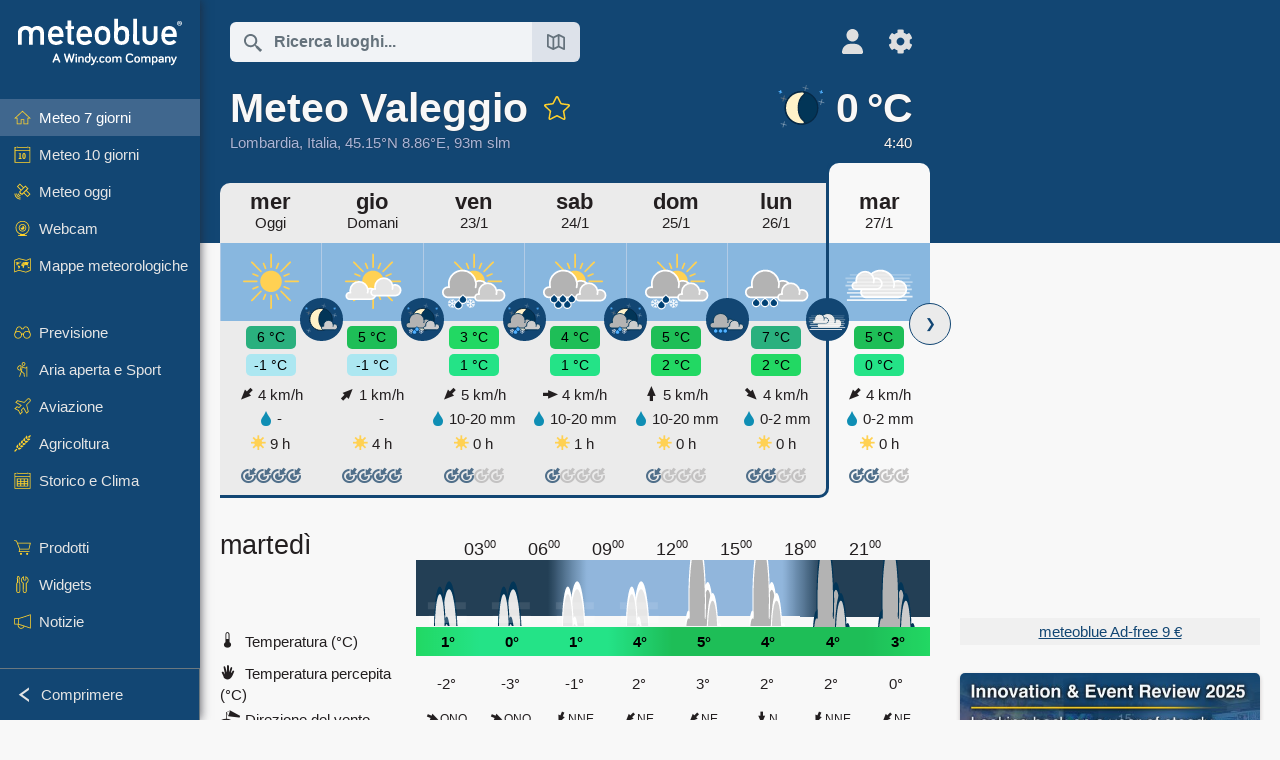

--- FILE ---
content_type: text/html; charset=UTF-8
request_url: https://www.meteoblue.com/it/tempo/settimana/valeggio_italia_3164925?day=7&utm_source=weather_widget&utm_medium=linkus&utm_content=daily&utm_campaign=Weather%2BWidget
body_size: 22540
content:


<!DOCTYPE html>
<html lang="it">

    
    <head prefix="og: http://ogp.me/ns# fb: http://opg.me/ns/fb# place: http://ogp.me/ns/place#">
    

<script>
window.dataLayer = window.dataLayer || [];

/* https://developers.google.com/tag-platform/tag-manager/datalayer */
dataLayer.push({
  'pagePath': '/weather/week/index',
  'visitorType': 'visitor',
  'language': 'it'
});
// https://developers.google.com/tag-platform/gtagjs/configure
function gtag(){dataLayer.push(arguments)};

// Disabled, since it possibly breaks Google Analytics tracking - 2025-11-17
// gtag('consent', 'default', {
//     'ad_storage': 'denied',
//     'analytics_storage': 'denied',
//     'ad_user_data': 'denied',
//     'ad_personalization': 'denied',
//     'wait_for_update': 500,
// });
</script>
<!-- Google Tag Manager -->
<script>(function(w,d,s,l,i){w[l]=w[l]||[];w[l].push({'gtm.start':
new Date().getTime(),event:'gtm.js'});var f=d.getElementsByTagName(s)[0],
j=d.createElement(s),dl=l!='dataLayer'?'&l='+l:'';j.async=true;j.src=
'https://www.googletagmanager.com/gtm.js?id='+i+dl;f.parentNode.insertBefore(j,f);
})(window,document,'script','dataLayer','GTM-NCD5HRF');</script>
<!-- End Google Tag Manager -->
<script>
// foreach experienceImpressions
  dataLayer.push({"event": "experience_impression",
    "experiment_id": "mgb_locationSearchUrl",
    "variation_id": ""
  });
</script>


    <meta http-equiv="X-UA-Compatible" content="IE=edge">
    <meta http-equiv="Content-Type" content="text/html;charset=UTF-8">
            <meta name="robots" content="NOINDEX">
    
        <meta name="viewport" content="width=device-width, initial-scale=1.0">

            <meta name="description" content="Previsioni meteo professionali di oggi per Valeggio. Radar delle precipitazioni, immagini satellitari in HD e allerta meteo in atto, temperatura oraria, possibilità di pioggia e ore di sole.">
    
    
    <link rel="stylesheet" type="text/css" href="https://static.meteoblue.com/build/website.741/styles/main.css" />
<link rel="stylesheet" type="text/css" href="https://static.meteoblue.com/build/website.741/styles/print.css" media="print" />
<link rel="stylesheet" type="text/css" href="https://static.meteoblue.com/build/website.741/styles/homepage.css" />

    
    <link rel="shortcut icon" href="/favicon.ico">

    
    <meta name="image" content="https://static.meteoblue.com/assets/images/logo/meteoblue_tile_large.png">


<meta property="og:title" content="Meteo Valeggio - meteoblue">
<meta property="og:type" content="website">
<meta property="og:image" content="https://static.meteoblue.com/assets/images/logo/meteoblue_tile_large.png">
<meta property="og:url" content="https://www.meteoblue.com/it/tempo/settimana/valeggio_italia_3164925">
<meta property="og:description"
      content="Previsioni meteo professionali di oggi per Valeggio. Radar delle precipitazioni, immagini satellitari in HD e allerta meteo in atto, temperatura oraria, possibilità di pioggia e ore di sole.">
<meta property="og:site_name" content="meteoblue">
<meta property="og:locale" content="it_IT">
    <meta property="place:location:latitude" content="45.1507">
    <meta property="place:location:longitude" content="8.86132">
    <meta property="place:location:altitude" content="93">


    <meta name="twitter:card" content="summary_large_image">
    <meta name="twitter:image" content="https://static.meteoblue.com/assets/images/logo/meteoblue_tile_large.png">
<meta name="twitter:site" content="@meteoblue">
<meta name="twitter:creator" content="@meteoblue">
<meta name="twitter:title"   content="Meteo Valeggio - meteoblue">
<meta name="twitter:description"
      content="Previsioni meteo professionali di oggi per Valeggio. Radar delle precipitazioni, immagini satellitari in HD e allerta meteo in atto, temperatura oraria, possibilità di pioggia e ore di sole.">

<meta name="twitter:app:name:iphone" content="meteoblue">
<meta name="twitter:app:id:iphone" content="994459137">



    <link rel="alternate" hreflang="ar" href="https://www.meteoblue.com/ar/weather/week/valeggio_%d8%a5%d9%8a%d8%b7%d8%a7%d9%84%d9%8a%d8%a7_3164925"/>
    <link rel="alternate" hreflang="bg" href="https://www.meteoblue.com/bg/%D0%B2%D1%80%D0%B5%D0%BC%D0%B5%D1%82%D0%BE/%D1%81%D0%B5%D0%B4%D0%BC%D0%B8%D1%86%D0%B0/valeggio_%d0%98%d1%82%d0%b0%d0%bb%d0%b8%d1%8f_3164925"/>
    <link rel="alternate" hreflang="cs" href="https://www.meteoblue.com/cs/po%C4%8Das%C3%AD/t%C3%BDden/valeggio_it%c3%a1lie_3164925"/>
    <link rel="alternate" hreflang="de" href="https://www.meteoblue.com/de/wetter/woche/valeggio_italien_3164925"/>
    <link rel="alternate" hreflang="el" href="https://www.meteoblue.com/el/%CE%BA%CE%B1%CE%B9%CF%81%CF%8C%CF%82/%CE%B5%CE%B2%CE%B4%CE%BF%CE%BC%CE%AC%CE%B4%CE%B1/valeggio_%ce%99%cf%84%ce%b1%ce%bb%ce%af%ce%b1_3164925"/>
    <link rel="alternate" hreflang="en" href="https://www.meteoblue.com/en/weather/week/valeggio_italy_3164925"/>
    <link rel="alternate" hreflang="es" href="https://www.meteoblue.com/es/tiempo/semana/valeggio_italia_3164925"/>
    <link rel="alternate" hreflang="fr" href="https://www.meteoblue.com/fr/meteo/semaine/valeggio_italie_3164925"/>
    <link rel="alternate" hreflang="hr" href="https://www.meteoblue.com/hr/weather/week/valeggio_italian-republic_3164925"/>
    <link rel="alternate" hreflang="hu" href="https://www.meteoblue.com/hu/id%C5%91j%C3%A1r%C3%A1s/h%C3%A9t/valeggio_olaszorsz%c3%a1g_3164925"/>
    <link rel="alternate" hreflang="it" href="https://www.meteoblue.com/it/tempo/settimana/valeggio_italia_3164925"/>
    <link rel="alternate" hreflang="ka" href="https://www.meteoblue.com/ka/%E1%83%90%E1%83%9B%E1%83%98%E1%83%9C%E1%83%93%E1%83%98/%E1%83%99%E1%83%95%E1%83%98%E1%83%A0%E1%83%90/valeggio_%e1%83%98%e1%83%a2%e1%83%90%e1%83%9a%e1%83%98%e1%83%90_3164925"/>
    <link rel="alternate" hreflang="nl" href="https://www.meteoblue.com/nl/weer/week/valeggio_itali%c3%ab_3164925"/>
    <link rel="alternate" hreflang="pl" href="https://www.meteoblue.com/pl/pogoda/tydzie%C5%84/valeggio_w%c5%82ochy_3164925"/>
    <link rel="alternate" hreflang="pt" href="https://www.meteoblue.com/pt/tempo/semana/valeggio_it%c3%a1lia_3164925"/>
    <link rel="alternate" hreflang="ro" href="https://www.meteoblue.com/ro/vreme/s%C4%83pt%C4%83m%C3%A2na/valeggio_italia_3164925"/>
    <link rel="alternate" hreflang="ru" href="https://www.meteoblue.com/ru/%D0%BF%D0%BE%D0%B3%D0%BE%D0%B4%D0%B0/%D0%BD%D0%B5%D0%B4%D0%B5%D0%BB%D1%8F/valeggio_%d0%98%d1%82%d0%b0%d0%bb%d0%b8%d1%8f_3164925"/>
    <link rel="alternate" hreflang="sk" href="https://www.meteoblue.com/sk/po%C4%8Dasie/t%C3%BD%C5%BEde%C5%88/valeggio_taliansko_3164925"/>
    <link rel="alternate" hreflang="sr" href="https://www.meteoblue.com/sr/vreme/nedeljna/valeggio_%d0%98%d1%82%d0%b0%d0%bb%d0%b8%d1%98%d0%b0_3164925"/>
    <link rel="alternate" hreflang="tr" href="https://www.meteoblue.com/tr/hava/hafta/valeggio_%c4%b0talya_3164925"/>
    <link rel="alternate" hreflang="uk" href="https://www.meteoblue.com/uk/weather/week/valeggio_italian-republic_3164925"/>

    
        <title>Meteo Valeggio - meteoblue</title>

            
        <script async src="https://securepubads.g.doubleclick.net/tag/js/gpt.js"></script>
    
            <script>
    window.googletag = window.googletag || {cmd: []};

    var width = window.innerWidth
    || document.documentElement.clientWidth
    || document.body.clientWidth;

    if (width > 600) {
     
        
        // Desktop ads
        var adSlot1, adSlot2;

        googletag.cmd.push(function () {
            var mapping1 = googletag.sizeMapping()
                .addSize([1200, 0], [300, 600], [300, 250], [160, 600], [120, 600], [240, 400], [250, 250], [200, 200], 'fluid')
                .addSize([968, 0], [728, 90], [468, 60], 'fluid')
                .addSize([840, 0], [468, 60], 'fluid')
                .addSize([728, 0], [728, 90], 'fluid')
                .addSize([600, 0], [468, 60], 'fluid')
                .build();
            var mapping2 = googletag.sizeMapping()
                .addSize([1200, 0], [300, 250], [250, 250], [200, 200], 'fluid')
                .build();
            var mapping3 = googletag.sizeMapping()
                .addSize([1200, 0], [728, 90], [468, 60], 'fluid')
                .addSize([968, 0], [728, 90], [468, 60], 'fluid')
                .addSize([840, 0], [468, 60], 'fluid')
                .addSize([728, 0], [728, 90], 'fluid')
                .addSize([600, 0], [468, 60], 'fluid')
                .build();

            adSlot1 = googletag.defineSlot('/12231147/mb_desktop_uppermost', ['fluid', [300, 600], [300, 250], [160, 600], [120, 600], [240, 400], [250, 250], [200, 200] [728, 90], [468, 60]], 'div-gpt-ad-1534153139004-0');
            adSlot1.setTargeting("refresh").setTargeting('pagecontent', ['weatherForecast']).setTargeting('pl', ['it']).addService(googletag.pubads()).defineSizeMapping(mapping1);

            if (width > 1200 ) {
                adSlot2 = googletag.defineSlot('/12231147/mb_desktop_second', ['fluid', [300, 250], [250, 250], [200, 200]], 'div-gpt-ad-1534153665280-0');
                adSlot2.setTargeting("refresh").setTargeting('pagecontent', ['weatherForecast']).setTargeting('pl', ['it']).addService(googletag.pubads()).defineSizeMapping(mapping2).setCollapseEmptyDiv(true);
            } 

            adSlot3 = googletag.defineSlot('/12231147/desktop_banner_3', ['fluid', [728, 90], [468, 60]], 'div-gpt-ad-1684325002857-0');
            adSlot3.setTargeting("refresh").setTargeting('pagecontent', ['weatherForecast']).setTargeting('pl', ['it']).addService(googletag.pubads()).defineSizeMapping(mapping3);

            googletag.pubads().addEventListener('slotRenderEnded', function (event) {
                if ('div-gpt-ad-1534153139004-0' === event.slot.getSlotElementId() && event.size !== null) {
                    document.getElementById('div-gpt-ad-1534153139004-0').setAttribute('style', 'height: ' + event.size[1] + 'px');
                }
            });

            var resizeOut = null;
            if ('function' === typeof (window.addEventListener)) {
                window.addEventListener('resize', function () {
                    if (null !== resizeOut) clearTimeout(resizeOut);
                    resizeOut = setTimeout(function () {
                        googletag.pubads().refresh([adSlot1, adSlot2]);
                    }, 1000);
                });
            }

            googletag.pubads().enableSingleRequest();
            googletag.enableServices();
        });
        } else {
        // Mobile interstitial and anchor
        var interstitialSlot, anchorSlot, adSlot1, adSlot2;

        var mb = mb || {};

        googletag.cmd.push(function () {
            interstitialSlot = googletag.defineOutOfPageSlot('/12231147/mobileWebInterstitial_2342', googletag.enums.OutOfPageFormat.INTERSTITIAL).setTargeting('pagecontent', ['weatherForecast']).setTargeting('pl', ['it']);
            anchorSlot = googletag.defineOutOfPageSlot('/12231147/mobileWeb_adaptiveBanner', googletag.enums.OutOfPageFormat.BOTTOM_ANCHOR).setTargeting('pagecontent', ['weatherForecast']).setTargeting('pl', ['it']);
            
            adSlot1 = googletag.defineSlot('/12231147/mb_mobileWEb_banner', ['fluid', [300, 100], [320, 50], [320, 100]], 'div-gpt-ad-1681307013248-0');
            adSlot1.setTargeting("refresh").setTargeting('pagecontent', ['weatherForecast']).setTargeting('pl', ['it']);
                                                                                                                
            adSlot2 = googletag.defineSlot('/12231147/mb_mobileWEb_banner2', [[300, 250], 'fluid', [300, 100], [320, 50], [320, 100]], 'div-gpt-ad-1681336466256-0');
            adSlot2.setTargeting("refresh").setTargeting('pagecontent', ['weatherForecast']).setTargeting('pl', ['it']);

            //this will show add on the top if this id is defined, if it is not it will show ad in the bottom as usual
            if(document.getElementById("display_mobile_ad_in_header")){
                if (adSlot1) {
                    adSlot1.addService(googletag.pubads());
                }
            }
            else{
                if (anchorSlot) {
                    anchorSlot.addService(googletag.pubads());
                    mb.anchorAd = true;
                    mb.refreshAnchorAd = function() {
                        googletag.cmd.push(function() {
                            googletag.pubads().refresh([anchorSlot]);
                        });
                    };
                }
            }

            // this show adslot2 everywhere it is definde in .vue template (usually included somewhere in the body)
            if (adSlot2) {
                adSlot2.addService(googletag.pubads());
            }

            if (interstitialSlot) {
                interstitialSlot.addService(googletag.pubads());

                googletag.pubads().addEventListener('slotOnload', function(event) {
                    if (interstitialSlot === event.slot) {
                        mb.interstitial = true
                    }
                });
            }

            googletag.pubads().enableSingleRequest();
            googletag.pubads().collapseEmptyDivs();
            googletag.enableServices();
        });
    }
</script>
<script>
    window.mb = window.mb || {};
    window.mb.advertisingShouldBeEnabled = true;
</script>
    
    
    <meta name="apple-itunes-app" content="app-id=994459137">

    
    <link rel="manifest" href="/it/index/manifest">

    <script>
        let deferredPrompt;

        window.addEventListener('beforeinstallprompt', (e) => {
            e.preventDefault();
            deferredPrompt = e;
            const banner = document.getElementById('app-download-banner');
            if (banner) banner.style.display = 'flex';
        });
    </script>
</head>

    <body class="                            ">
                    <!-- Google Tag Manager (noscript) -->
            <noscript><iframe src="https://www.googletagmanager.com/ns.html?id=GTM-NCD5HRF"
            height="0" width="0" style="display:none;visibility:hidden"></iframe></noscript>
            <!-- End Google Tag Manager (noscript) -->
                <script>
            window.locationSearchUrl = "";
        </script>

        
            
    <div id="navigation_scroll_container" class="navigation-scroll-container">
        <nav id="main_navigation" class="main-navigation">
                            <a title="meteoblue" href="/it/tempo/previsioni/settimana" class="menu-logo" aria-label="Home"></a>
                        <ul class="nav" itemscope="itemscope" itemtype="http://schema.org/SiteNavigationElement"><li class="active"><a href="/it/tempo/settimana/valeggio_italia_3164925" class="icon-7-day nav-icon" itemprop="url" title="Previsioni 7-giorni"><span itemprop="name">Meteo 7 giorni</span></a></li><li class=""><a href="/it/tempo/10-giorni/valeggio_italia_3164925" class="icon-10-day nav-icon" itemprop="url" title="Meteo 10 giorni"><span itemprop="name">Meteo 10 giorni</span></a></li><li class=""><a href="/it/tempo/oggi/valeggio_italia_3164925" class="icon-current nav-icon" itemprop="url" title="Meteo oggi"><span itemprop="name">Meteo oggi</span></a></li><li class=""><a href="/it/tempo/webcams/valeggio_italia_3164925" class="icon-webcam nav-icon" itemprop="url" title="Webcam"><span itemprop="name">Webcam</span></a></li><li class=" section-end"><a href="/it/tempo/mappe/valeggio_italia_3164925" class="icon-weather-maps nav-icon" itemprop="url" title="Mappe meteorologiche"><span itemprop="name">Mappe meteorologiche</span></a></li><li class=" extendable"><a href="#" class="icon-forecast nav-icon" itemprop="url" target=""><span itemprop="name">Previsione</span></a><ul><li class=""><a href="javascript:void(0)" itemprop="url" data-url="/it/tempo/previsioni/meteogramweb/valeggio_italia_3164925"><span itemprop="name">Meteogrammi</span></a></li><li class=""><a href="javascript:void(0)" itemprop="url" data-url="/it/tempo/previsioni/multimodel/valeggio_italia_3164925"><span itemprop="name">MultiModel</span></a></li><li class=""><a href="javascript:void(0)" itemprop="url" data-url="/it/tempo/previsioni/multimodelensemble/valeggio_italia_3164925"><span itemprop="name">MultiModel ensemble</span></a></li><li class=""><a href="javascript:void(0)" itemprop="url" data-url="/it/tempo/previsioni/seasonaloutlook/valeggio_italia_3164925"><span itemprop="name">Previsioni stagionali</span></a></li><li class=""><a href="/it/tempo/warnings/index/valeggio_italia_3164925" itemprop="url"><span itemprop="name">Avvisi meteorologici</span></a></li></ul></li><li class=" extendable"><a href="#" class="icon-outdoor-sports nav-icon" itemprop="url" target=""><span itemprop="name">Aria aperta e Sport</span></a><ul><li class=""><a href="javascript:void(0)" itemprop="url" data-url="/it/tempo/outdoorsports/where2go/valeggio_italia_3164925"><span itemprop="name">where2go</span></a></li><li class=""><a href="javascript:void(0)" itemprop="url" data-url="/it/tempo/outdoorsports/snow/valeggio_italia_3164925"><span itemprop="name">Neve</span></a></li><li class=""><a href="javascript:void(0)" itemprop="url" data-url="/it/tempo/outdoorsports/seasurf/valeggio_italia_3164925"><span itemprop="name">Mare e Surf</span></a></li><li class=""><a href="/it/tempo/outdoorsports/seeing/valeggio_italia_3164925" itemprop="url"><span itemprop="name">Astronomy Seeing</span></a></li><li class=""><a href="/it/tempo/outdoorsports/airquality/valeggio_italia_3164925" itemprop="url"><span itemprop="name">Qualità dell&#039;aria e Pollini</span></a></li></ul></li><li class=" extendable"><a href="#" class="icon-aviation nav-icon" itemprop="url" target=""><span itemprop="name">Aviazione</span></a><ul><li class=""><a href="javascript:void(0)" itemprop="url" data-url="/it/tempo/aviation/air/valeggio_italia_3164925"><span itemprop="name">AIR</span></a></li><li class=""><a href="javascript:void(0)" itemprop="url" data-url="/it/tempo/aviation/thermal/valeggio_italia_3164925"><span itemprop="name">Termiche</span></a></li><li class=""><a href="javascript:void(0)" itemprop="url" data-url="/it/tempo/aviation/trajectories/valeggio_italia_3164925"><span itemprop="name">Traiettorie</span></a></li><li class=""><a href="javascript:void(0)" itemprop="url" data-url="/it/tempo/aviation/crosssection/valeggio_italia_3164925"><span itemprop="name">Sezione trasversale</span></a></li><li class=""><a href="javascript:void(0)" itemprop="url" data-url="/it/tempo/aviation/stuve/valeggio_italia_3164925"><span itemprop="name">Stueve &amp; Sounding</span></a></li><li class=""><a href="/it/tempo/mappe/index/valeggio_italia_3164925#map=metar~metarflightcondition~none~none~none" itemprop="url"><span itemprop="name">METAR &amp; TAF</span></a></li></ul></li><li class=" extendable"><a href="#" class="icon-agriculture nav-icon" itemprop="url" target=""><span itemprop="name">Agricoltura</span></a><ul><li class=""><a href="javascript:void(0)" itemprop="url" data-url="/it/tempo/agriculture/meteogramagro/valeggio_italia_3164925"><span itemprop="name">Meteogramma AGRO</span></a></li><li class=""><a href="javascript:void(0)" itemprop="url" data-url="/it/tempo/agriculture/sowing/valeggio_italia_3164925"><span itemprop="name">Finestre per semina</span></a></li><li class=""><a href="javascript:void(0)" itemprop="url" data-url="/it/tempo/agriculture/spraying/valeggio_italia_3164925"><span itemprop="name">Finestre per irrorazione</span></a></li><li class=""><a href="javascript:void(0)" itemprop="url" data-url="/it/tempo/agriculture/soiltrafficability/valeggio_italia_3164925"><span itemprop="name">Trafficabilità del suolo</span></a></li></ul></li><li class=" section-end extendable"><a href="/it/tempo/historyclimate/climatemodelled/valeggio_italia_3164925" class="icon-history-climate nav-icon" itemprop="url"><span itemprop="name">Storico e Clima</span></a><ul><li class=""><a href="javascript:void(0)" itemprop="url" data-url="/it/climate-change/valeggio_italia_3164925"><span itemprop="name">Cambiamento climatico</span></a></li><li class=""><a href="/it/tempo/historyclimate/climatemodelled/valeggio_italia_3164925" itemprop="url"><span itemprop="name">Clima (simulato)</span></a></li><li class=""><a href="javascript:void(0)" itemprop="url" data-url="/it/tempo/historyclimate/climateobserved/valeggio_italia_3164925"><span itemprop="name">Clima (osservato)</span></a></li><li class=""><a href="javascript:void(0)" itemprop="url" data-url="/it/tempo/historyclimate/verificationshort/valeggio_italia_3164925"><span itemprop="name">Verifica a breve termine</span></a></li><li class=""><a href="/it/tempo/historyclimate/weatherarchive/valeggio_italia_3164925" itemprop="url"><span itemprop="name">Archivio meteo</span></a></li><li class=""><a href="javascript:void(0)" itemprop="url" data-url="/it/tempo/historyclimate/climatecomparison/valeggio_italia_3164925"><span itemprop="name">Clima - Confronto</span></a></li></ul></li><li class=" extendable"><a href="/it/pointplus" class="icon-products nav-icon" itemprop="url"><span itemprop="name">Prodotti</span></a><ul><li class=""><a rel="noreferrer" href="https://content.meteoblue.com/it/" itemprop="url" target="_blank"><span class="external-positive glyph" itemprop="name">&nbsp;Anteprima</span></a></li><li class=""><a rel="noreferrer" href="https://content.meteoblue.com/it/business-solutions/weather-apis" itemprop="url" target="_blank"><span class="external-positive glyph" itemprop="name">&nbsp;API meteo</span></a></li><li class=""><a href="/it/ad-free" itemprop="url"><span itemprop="name">Ad-free</span></a></li><li class=""><a href="/it/pointplus" itemprop="url"><span itemprop="name">point+</span></a></li><li class=""><a href="/it/historyplus" itemprop="url"><span itemprop="name">history+</span></a></li><li class=""><a href="/it/climateplus" itemprop="url"><span itemprop="name">climate+</span></a></li><li class=""><a href="/it/products/cityclimate" itemprop="url"><span itemprop="name">Mappe di Calore Urbano</span></a></li><li class=""><a rel="noreferrer" href="https://play.google.com/store/apps/details?id=com.meteoblue.droid&amp;utm_source=Website&amp;utm_campaign=Permanent" itemprop="url" target="_blank"><span class="external-positive glyph" itemprop="name">&nbsp;App Android</span></a></li><li class=""><a rel="noreferrer" href="https://itunes.apple.com/app/meteoblue/id994459137" itemprop="url" target="_blank"><span class="external-positive glyph" itemprop="name">&nbsp;App iPhone</span></a></li></ul></li><li class=" extendable"><a href="#" class="icon-widget nav-icon" itemprop="url" target=""><span itemprop="name">Widgets</span></a><ul><li class=""><a href="javascript:void(0)" itemprop="url" data-url="/it/tempo/widget/setupmap/valeggio_italia_3164925"><span itemprop="name">Widget Mappe Meteo</span></a></li><li class=""><a href="javascript:void(0)" itemprop="url" data-url="/it/tempo/widget/setupheatmap/valeggio_italia_3164925"><span itemprop="name">Widget Mappe Urbane</span></a></li><li class=""><a href="javascript:void(0)" itemprop="url" data-url="/it/tempo/widget/setupthree/valeggio_italia_3164925"><span itemprop="name">Widget Meteo 3h</span></a></li><li class=""><a href="javascript:void(0)" itemprop="url" data-url="/it/tempo/widget/setupday/valeggio_italia_3164925"><span itemprop="name">Widget Meteo Giornaliero</span></a></li><li class=""><a href="javascript:void(0)" itemprop="url" data-url="/it/tempo/widget/setupseeing/valeggio_italia_3164925"><span itemprop="name">Widget Astronomy</span></a></li><li class=""><a href="javascript:void(0)" itemprop="url" data-url="/it/tempo/widget/setupmeteogram/valeggio_italia_3164925"><span itemprop="name">Widget Meteogramma</span></a></li><li class=""><a href="/it/tempo/meteotv/overview/valeggio_italia_3164925" class="meteotv nav-icon" itemprop="url" title="meteoTV"><span itemprop="name">meteoTV</span></a></li></ul></li><li class=" section-end extendable"><a href="/it/blog/article/news" class="icon-news nav-icon" itemprop="url"><span itemprop="name">Notizie</span></a><ul><li class=""><a href="/it/blog/article/news" itemprop="url"><span itemprop="name">Notizie</span></a></li><li class=""><a href="/it/blog/article/weathernews" itemprop="url"><span itemprop="name">Notizie meteo</span></a></li></ul></li></ul>            <ul class="nav collapse-button">
                <li id="button_collapse" class="button-collapse glyph" title="Comprimere">Comprimere</li>
                <li id="button_expand" class="button-expand glyph" title="Espandere"></li>
            </ul>
        </nav>
    </div>

    
    
    <script>
        try{
            if( window.localStorage !== undefined && window.localStorage !== null){
                const navigationJson = localStorage.getItem('navigation');
                if (navigationJson !== null && navigationJson !== undefined) {
                    const navigationSettings = JSON.parse(navigationJson);
                    if (navigationSettings.collapsed) {
                        document.body.classList.add("nav-collapsed");
                    }
                }
            }
        } catch (err){
            console.error(err);
        }
    </script>

                    <div class="page-header  ">
        
    <div id="app-download-banner" class="app-download-banner">
        <span class="glyph close" onclick="document.getElementById('app-download-banner').style.display = 'none'"></span>
        <div>Scarica l'app meteoblue</div>
        <button class="btn" id="install-app-button" onclick="deferredPrompt.prompt()">
            Scarica        </button>
    </div>
    <script>
        if (deferredPrompt !== undefined) {
            document.getElementById('app-download-banner').style.display = 'flex';
        }
    </script>

    
    <div class="intro">
        <div class="topnav">
            <div class="wrapper ">
                <div class="header-top">
                                            <div class="menu-mobile-container">
                            <a class="menu-mobile-trigger" href="#" aria-label="Menu">
                                <span class="fasvg-36 fa-bars"></span>
                            </a>
                            <div id="menu_mobile" class="menu-mobile">
                                <a href="/it/tempo/previsioni/settimana" class="menu-logo " aria-label="Home"></a>
                                <div class="menu-mobile-trigger close-menu-mobile">
                                    <span class="close-drawer">×</span>
                                </div>
                            </div>
                        </div>
                    
                                            <div class="location-box">
                            <div class="location-selection primary">
                                <div id="location_search" class="location-search">
                                    <form id="locationform" class="locationform" method="get"
                                        action="/it/tempo/search/index">
                                        <input id="gls"
                                            class="searchtext"
                                            type="text"
                                            value=""
                                            data-mbdescription="Ricerca luoghi"                                            data-mbautoset="1"
                                            data-role="query"
                                            name="query"
                                            autocomplete="off"
                                            tabindex="0"
                                            placeholder="Ricerca luoghi..."                                            onclick="if(this.value == 'Ricerca luoghi...') {this.value=''}">
                                        </input>
                                        <label for="gls">Ricerca luoghi</label>                                        
                                        <button type="submit" aria-label="Invia">
                                        </button>
                                        <button id="gls_map" class="location-map" href="#" aria-label="Apri mappa"> 
                                            <span class="fasvg-18 fa-map-search"></span>
                                        </button>
                                        <button id="gps" class="location-gps" href="#" aria-label="Nelle vicinanze"> 
                                            <span class="fasvg-18 fa-location-search"></span>
                                        </button>
                                        <div class="results"></div>
                                    </form>
                                </div>
                            </div>
                        </div>
                    
                    <div class="additional-settings narrow">
                        <div id="user" class="button settings2">
                                                            <div class="inner">
                                    <a href="/it/user/login/index" aria-label="Profilo">
                                        <span class="fasvg-25 fa-user-light"></span>
                                    </a>
                                </div>
                                                    </div>


                        <div id="settings" class="button settings">
                            <div class="inner">
                                <a href="#" aria-label="Impostazioni">
                                    <span class="fasvg-25 fa-cog"></span>
                                </a>
                            </div>

                            <div class="matches" style="display: none;">
                                
                                <h2>Lingua</h2>
                                <ul class="matches-group wide">
                                                                            <li style="direction: rtl;">
                                                                                        <a hreflang="ar"  href="https://www.meteoblue.com/ar/weather/week/valeggio_%d8%a5%d9%8a%d8%b7%d8%a7%d9%84%d9%8a%d8%a7_3164925">عربي</a>

                                        </li>
                                                                            <li>
                                                                                        <a hreflang="bg"  href="https://www.meteoblue.com/bg/%D0%B2%D1%80%D0%B5%D0%BC%D0%B5%D1%82%D0%BE/%D1%81%D0%B5%D0%B4%D0%BC%D0%B8%D1%86%D0%B0/valeggio_%d0%98%d1%82%d0%b0%d0%bb%d0%b8%d1%8f_3164925">Български</a>

                                        </li>
                                                                            <li>
                                                                                        <a hreflang="cs"  href="https://www.meteoblue.com/cs/po%C4%8Das%C3%AD/t%C3%BDden/valeggio_it%c3%a1lie_3164925">Čeština</a>

                                        </li>
                                                                            <li>
                                                                                        <a hreflang="de"  href="https://www.meteoblue.com/de/wetter/woche/valeggio_italien_3164925">Deutsch</a>

                                        </li>
                                                                            <li>
                                                                                        <a hreflang="el"  href="https://www.meteoblue.com/el/%CE%BA%CE%B1%CE%B9%CF%81%CF%8C%CF%82/%CE%B5%CE%B2%CE%B4%CE%BF%CE%BC%CE%AC%CE%B4%CE%B1/valeggio_%ce%99%cf%84%ce%b1%ce%bb%ce%af%ce%b1_3164925">Ελληνικά</a>

                                        </li>
                                                                            <li>
                                                                                        <a hreflang="en"  href="https://www.meteoblue.com/en/weather/week/valeggio_italy_3164925">English</a>

                                        </li>
                                                                            <li>
                                                                                        <a hreflang="es"  href="https://www.meteoblue.com/es/tiempo/semana/valeggio_italia_3164925">Español</a>

                                        </li>
                                                                            <li>
                                                                                        <a hreflang="fr"  href="https://www.meteoblue.com/fr/meteo/semaine/valeggio_italie_3164925">Français</a>

                                        </li>
                                                                            <li>
                                                                                        <a hreflang="hr"  href="https://www.meteoblue.com/hr/weather/week/valeggio_italian-republic_3164925">Hrvatski</a>

                                        </li>
                                                                            <li>
                                                                                        <a hreflang="hu"  href="https://www.meteoblue.com/hu/id%C5%91j%C3%A1r%C3%A1s/h%C3%A9t/valeggio_olaszorsz%c3%a1g_3164925">Magyar</a>

                                        </li>
                                                                            <li class="selected">
                                                                                        <a hreflang="it"  href="https://www.meteoblue.com/it/tempo/settimana/valeggio_italia_3164925">Italiano</a>

                                        </li>
                                                                            <li>
                                                                                        <a hreflang="ka"  href="https://www.meteoblue.com/ka/%E1%83%90%E1%83%9B%E1%83%98%E1%83%9C%E1%83%93%E1%83%98/%E1%83%99%E1%83%95%E1%83%98%E1%83%A0%E1%83%90/valeggio_%e1%83%98%e1%83%a2%e1%83%90%e1%83%9a%e1%83%98%e1%83%90_3164925">ქართული ენა</a>

                                        </li>
                                                                            <li>
                                                                                        <a hreflang="nl"  href="https://www.meteoblue.com/nl/weer/week/valeggio_itali%c3%ab_3164925">Nederlands</a>

                                        </li>
                                                                            <li>
                                                                                        <a hreflang="pl"  href="https://www.meteoblue.com/pl/pogoda/tydzie%C5%84/valeggio_w%c5%82ochy_3164925">Polski</a>

                                        </li>
                                                                            <li>
                                                                                        <a hreflang="pt"  href="https://www.meteoblue.com/pt/tempo/semana/valeggio_it%c3%a1lia_3164925">Português</a>

                                        </li>
                                                                            <li>
                                                                                        <a hreflang="ro"  href="https://www.meteoblue.com/ro/vreme/s%C4%83pt%C4%83m%C3%A2na/valeggio_italia_3164925">Română</a>

                                        </li>
                                                                            <li>
                                                                                        <a hreflang="ru"  href="https://www.meteoblue.com/ru/%D0%BF%D0%BE%D0%B3%D0%BE%D0%B4%D0%B0/%D0%BD%D0%B5%D0%B4%D0%B5%D0%BB%D1%8F/valeggio_%d0%98%d1%82%d0%b0%d0%bb%d0%b8%d1%8f_3164925">Pусский</a>

                                        </li>
                                                                            <li>
                                                                                        <a hreflang="sk"  href="https://www.meteoblue.com/sk/po%C4%8Dasie/t%C3%BD%C5%BEde%C5%88/valeggio_taliansko_3164925">Slovenský</a>

                                        </li>
                                                                            <li>
                                                                                        <a hreflang="sr"  href="https://www.meteoblue.com/sr/vreme/nedeljna/valeggio_%d0%98%d1%82%d0%b0%d0%bb%d0%b8%d1%98%d0%b0_3164925">Srpski</a>

                                        </li>
                                                                            <li>
                                                                                        <a hreflang="tr"  href="https://www.meteoblue.com/tr/hava/hafta/valeggio_%c4%b0talya_3164925">Türkçe</a>

                                        </li>
                                                                            <li>
                                                                                        <a hreflang="uk"  href="https://www.meteoblue.com/uk/weather/week/valeggio_italian-republic_3164925">Українська</a>

                                        </li>
                                                                    </ul>
                                
                                <h2>Temperatura</h2>
                                <ul class="matches-group">
                                                                            <li class="selected">
                                            <a href="https://www.meteoblue.com/it/tempo/settimana/valeggio_italia_3164925" class="unit" data-type="temp"
                                            data-unit="CELSIUS">°C</a>
                                        </li>
                                                                            <li>
                                            <a href="https://www.meteoblue.com/it/tempo/settimana/valeggio_italia_3164925" class="unit" data-type="temp"
                                            data-unit="FAHRENHEIT">°F</a>
                                        </li>
                                                                    </ul>
                                
                                <h2>Velocità del vento</h2>
                                <ul class="matches-group">
                                                                            <li>
                                            <a href="https://www.meteoblue.com/it/tempo/settimana/valeggio_italia_3164925" class="unit" data-type="speed"
                                            data-unit="BEAUFORT">bft</a>
                                        </li>
                                                                            <li class="selected">
                                            <a href="https://www.meteoblue.com/it/tempo/settimana/valeggio_italia_3164925" class="unit" data-type="speed"
                                            data-unit="KILOMETER_PER_HOUR">km/h</a>
                                        </li>
                                                                            <li>
                                            <a href="https://www.meteoblue.com/it/tempo/settimana/valeggio_italia_3164925" class="unit" data-type="speed"
                                            data-unit="METER_PER_SECOND">m/s</a>
                                        </li>
                                                                            <li>
                                            <a href="https://www.meteoblue.com/it/tempo/settimana/valeggio_italia_3164925" class="unit" data-type="speed"
                                            data-unit="MILE_PER_HOUR">mph</a>
                                        </li>
                                                                            <li>
                                            <a href="https://www.meteoblue.com/it/tempo/settimana/valeggio_italia_3164925" class="unit" data-type="speed"
                                            data-unit="KNOT">kn</a>
                                        </li>
                                                                    </ul>
                                
                                <h2>Precipitazioni</h2>
                                <ul class="matches-group">
                                                                            <li class="selected">
                                            <a href="https://www.meteoblue.com/it/tempo/settimana/valeggio_italia_3164925" class="unit" data-type="precip"
                                            data-unit="MILLIMETER">mm</a>
                                        </li>
                                                                            <li>
                                            <a href="https://www.meteoblue.com/it/tempo/settimana/valeggio_italia_3164925" class="unit" data-type="precip"
                                            data-unit="INCH">in</a>
                                        </li>
                                                                    </ul>
                                <h2>Darkmode</h2>
                                <ul class="matches-group"> 
                                    <input class="switch darkmode-switch" role="switch" type="checkbox" data-cy="switchDarkmode" >
                                </ul>
                            </div>
                        </div>
                    </div>
                </div>

                <div class="print" style="display: none">
                    <img loading="lazy" class="logo" src="https://static.meteoblue.com/assets/images/logo/meteoblue_logo_v2.0.svg"
                        alt="meteoblue-logo">
                    <div class="qr-code"></div>
                </div>
            </div>
        </div>
    </div>

    
            <div class="header-lower">
            <header>
                <div id="header" class="header" itemscope itemtype="http://schema.org/Place">
                    <div class="wrapper  current-wrapper">
                        <div class="current-heading" itemscope itemtype="http://schema.org/City">
                            <h1 itemprop="name"
                                content="Valeggio"
                                class="main-heading">Meteo Valeggio                                                                                                            <div id="add_fav" class="add-fav">
                                            <a name="favourites_add" title="Aggiungi ai preferiti" class="add-fav-signup" href="/it/user/login/index" aria-label="Aggiungi ai preferiti">
                                                <span class="fasvg-28 fa-star"></span>
                                            </a>
                                        </div>
                                                                                                </h1>

                            <div class="location-description  location-text ">
            <span itemscope itemtype="http://schema.org/AdministrativeArea">
                        <span class="admin" itemprop="name">
                <a href=/it/region/tempo/satellite/lombardia_italia_3174618                    rel="nofollow" 
                >
                    Lombardia                </a>
            </span>,&nbsp;
        </span>
    
            <span class="country" itemprop="containedInPlace" itemscope itemtype="http://schema.org/Country">
            <span itemprop="name">
                <a href=/it/country/tempo/satellite/italia_italia_3175395                    rel="nofollow" 
                >
                    Italia                </a>
            </span>,&nbsp;
        </span>
    
    <span itemprop="geo" itemscope itemtype="http://schema.org/GeoCoordinates">
        <span class="coords">45.15°N 8.86°E,&nbsp;</span>
        <meta itemprop="latitude" content="45.15"/>
        <meta itemprop="longitude" content="8.86"/>

                    93m slm            <meta itemprop="elevation" content="93"/>
            </span>

    </div>


                        </div>

                        
                                                    <a  class="current-weather narrow"
                                href="/it/tempo/previsioni/current/valeggio_italia_3164925"
                                aria-label="Tempo in atto">
                                <div class="current-picto-and-temp">
                                    <span class="current-picto">
                                                                                                                        <img
                                            src="https://static.meteoblue.com/assets/images/picto/01_night.svg"
                                            title="Sereno"
                                        />
                                    </span>
                                    <div class="h1 current-temp">
                                        0&thinsp;°C                                    </div>
                                </div>
                                <div class="current-description ">
                                                                        <span >4:40   </span> 
                                </div>
                            </a>
                                            </div>
                </div>
            </header>
        </div>
    
        
</div>
    
<!-- MOBILE AD  -->
<div id="display_mobile_ad_in_header" class="centered mobile-top-da-wrapper">
    <!-- /12231147/mb_mobileWEb_banner -->
    <div class="centered" id='div-gpt-ad-1681307013248-0' style="
        min-width: 100%;
        min-height: 115px;
        max-height: 115px;
         background: #124673;     "></div>
</div>


        
            <div class="wrapper-sda">
        <div class="ad1-box">
            <div id="div-gpt-ad-1534153139004-0" class="adsbygoogle ad1"></div>
            <a class="ad1-disable" href="/it/ad-free">
            meteoblue Ad-free 9 €
    </a>
        </div>
    </div>

        
<div id="wrapper-main" class="wrapper-main">

    <div class="wrapper ">
                    
                            <div id="fixity"
     class="fixity">
            <!-- /12231147/mb_desktop_second -->
        <div id="div-gpt-ad-1534153665280-0" class="adsbygoogle ad2">
        </div>
    
                        
<div id="news">
    
                            <article class="news" itemscope itemtype="http://schema.org/BlogPosting">
            <div class="news-heading">Notizie </div>
            <a href="https://www.meteoblue.com/it/blog/article/show/40568_Riflessioni+sul+2025%3A+i+momenti+salienti+di+meteoblue" >
                                    <div class="news-img" itemprop="mainEntityOfPage">
                        <img alt="Riflessioni sul 2025: i momenti salienti di meteoblue" itemprop="image" loading="lazy" src="https://mb-richtexteditor.s3-eu-west-1.amazonaws.com/20260108133253_newsimg-2025reviewpreview_440x220.jpg" srcset="https://mb-richtexteditor.s3-eu-west-1.amazonaws.com/20260108133253_newsimg-2025reviewpreview_880x440.jpg 2x"/>
                    </div>
                                <div class="news-text">
                    <h3 itemprop="headline"> Riflessioni sul 2025: i momenti salienti di meteoblue </h3>         
                    <meta itemprop="mainEntityOfPage" content="https://www.meteoblue.com/it/blog/article/show/40568_Riflessioni+sul+2025%3A+i+momenti+salienti+di+meteoblue">
                    <div itemprop="publisher" itemscope itemtype="https://schema.org/Organization">
                        <meta itemprop="datePublished" content="2026-01-09T13:00:25+01:00">
                        <meta itemprop="dateModified" content="2026-01-11T08:50:19+01:00">
                        <div itemprop="logo" itemscope itemtype="https://schema.org/ImageObject">
                            <meta itemprop="url" content="https://static.meteoblue.com/assets/images/logo/launcher-icon-4x.png">
                            <meta itemprop="width" content="192">
                            <meta itemprop="height" content="60">
                        </div>
                        <meta itemprop="name" content="meteoblue AG">
                    </div>
                    <p itemprop="description">Guardando indietro, il 2025 è stato un anno di progressi costanti e risultati significativi per meteoblue. All’inizio del 2026, questo riepilogo mette in luce gli aggiornamenti, i progetti e gli eventi più importanti che hanno segnato l’anno passato.</p>
                    <meta itemprop="author" content="Oleksandra">
                    <div class="read-on" itemprop="url" title="Notizie">Continuate a leggere</div> 
                </div>
            </a>
        </article>
                            <article class="news" itemscope itemtype="http://schema.org/BlogPosting">
            <div class="news-heading">Notizie </div>
            <a href="https://www.meteoblue.com/it/blog/article/show/40570_Cos%E2%80%99%C3%A8+il+wind+chill+e+perch%C3%A9+pu%C3%B2+essere+pi%C3%B9+pericoloso+della+temperatura" >
                                    <div class="news-img" itemprop="mainEntityOfPage">
                        <img alt="Cos’è il wind chill e perché può essere più pericoloso della temperatura" itemprop="image" loading="lazy" src="https://mb-richtexteditor.s3-eu-west-1.amazonaws.com/20260114181646_newsimg-windchill_440x220.jpg" srcset="https://mb-richtexteditor.s3-eu-west-1.amazonaws.com/20260114181646_newsimg-windchill_880x440.jpg 2x"/>
                    </div>
                                <div class="news-text">
                    <h3 itemprop="headline"> Cos’è il wind chill e perché può essere più pericoloso della temperatura </h3>         
                    <meta itemprop="mainEntityOfPage" content="https://www.meteoblue.com/it/blog/article/show/40570_Cos%E2%80%99%C3%A8+il+wind+chill+e+perch%C3%A9+pu%C3%B2+essere+pi%C3%B9+pericoloso+della+temperatura">
                    <div itemprop="publisher" itemscope itemtype="https://schema.org/Organization">
                        <meta itemprop="datePublished" content="2026-01-14T13:03:32+01:00">
                        <meta itemprop="dateModified" content="2026-01-20T14:27:01+01:00">
                        <div itemprop="logo" itemscope itemtype="https://schema.org/ImageObject">
                            <meta itemprop="url" content="https://static.meteoblue.com/assets/images/logo/launcher-icon-4x.png">
                            <meta itemprop="width" content="192">
                            <meta itemprop="height" content="60">
                        </div>
                        <meta itemprop="name" content="meteoblue AG">
                    </div>
                    <p itemprop="description">In una fredda giornata invernale, il valore indicato dal termometro raramente racconta tutta la storia. Quando alle basse temperature si aggiunge il vento, il freddo percepito può aumentare in modo significativo – talvolta fino a diventare pericoloso. Questo effetto è noto come wind chill (raffreddamento da vento) e svolge un ruolo fondamentale nel modo in cui il corpo umano avverte il freddo.</p>
                    <meta itemprop="author" content="Oleksandra">
                    <div class="read-on" itemprop="url" title="Notizie">Continuate a leggere</div> 
                </div>
            </a>
        </article>
    </div>            </div>
            
            <main class="main">
                <div class="grid">
                    

<!--<div class="app-promo">
    <a href="/it/tempo/mappe/index" aria-label="Weather Maps">
        <span class="icon">🗺️</span> <span class="promo-text">Provate le nostre mappe meteorologiche</span> <span class="icon">🗺️</span>
    </a>
</div>

    <div class="app-promo">
        <a href="https://play.google.com/store/apps/details?id=com.meteoblue.droid&referrer=utm_source%3Dmeteoblue%26utm_medium%3DwebsiteBanner%26utm_campaign%3DwebsiteBanner%26anid%3Dadmob" aria-label="App download link">
            <span>Scaricare l'app meteoblue</span>
        </a>
    </div>
-->
  
<div id="tab_results" class="tab-results">
    <div class="tab-parent-wrapper">
        <button id="arrow-start" class="previous-7-days">&#10094;</button>
        <div id="tabs" class="tab-wrapper">
                                            
                                                
                <div id="day1" class="tab  first   "
                    style="order: 1;">
                    <a                     href="/it/tempo/settimana/valeggio_italia_3164925"
                    data-url="/it/tempo/settimana/valeggio_italia_3164925"
                    data-mobile="/it/tempo/settimana/oneday/valeggio_italia_3164925?day=1"
                    data-day="1">

                        <div class="tab-content">
                                                        
                            
                                                        
                            <time datetime="2026-01-21" class="date">
                                <div class="tab-day-short">
                                    mer                                </div>
                                <div class="tab-day-long">
                                                                        Oggi                                                                    </div>
                            </time>

                            
                                                                                                                
                                                           
                             
                             

                            <div class="weather day  ">
                                <div class="weather-pictogram-wrapper day ">
                                    <img
                                        class="weather-pictogram "
                                        src="https://static.meteoblue.com/assets/images/picto/01_iday.svg"
                                        alt="Sereno"
                                        title="Sereno"
                                    />
                                </div>
                                <div class="weather-pictogram-wrapper-second night ">
                                    <img
                                        class="weather-pictogram "
                                        src="https://static.meteoblue.com/assets/images/picto/02_inight.svg"
                                        alt="Poco nuvoloso"
                                        title="Poco nuvoloso"
                                    />
                                </div>
                            </div>

                            
                            <div class="temps">
                                <div class="tab-temp-max" title="Temperatura massima"                                    title="Ore di sole"                                                                        style="background-color: #10B87A; color: #000000"
                                    >

                                                                        6&nbsp;°C                                                                    </div>
                                <div class="tab-temp-min" title="Temperatura minima"                                                                        style="background-color: #A0EAF7; color: #000000"
                                    >
                                                                        -1&nbsp;°C                                                                    </div>
                            </div>

                            <div class="data">
                                
                                                                <div class="wind"  title="Velocità del vento" >
                                    <span class="glyph winddir NE"></span>
                                    4 km/h                                 </div>

                                
                                <div  title="Somma delle precipitazioni"   class="tab-precip">
                                    <span class="glyph rain"></span>
                                    -                                </div>

                                
                                                                <div title="Ore di sole" class="tab-sun">
                                    <span class="glyph sunshine"></span>
                                                                            9 h                                                                    </div>
                                
                            </div>

                            
                            <div class="tab-predictability"
                                title="Prevedibilità: molto alta">
                                                                    <span class="glyph predictability  high-predictability "></span>
                                                                    <span class="glyph predictability  high-predictability "></span>
                                                                    <span class="glyph predictability  high-predictability "></span>
                                                                    <span class="glyph predictability  high-predictability "></span>
                                                            </div> 
                        </div>
                    </a>
                </div>
                                            
                                                
                <div id="day2" class="tab   "
                    style="order: 2;">
                    <a rel="nofollow"                     href="/it/tempo/settimana/valeggio_italia_3164925?day=2"
                    data-url="/it/tempo/settimana/valeggio_italia_3164925?day=2"
                    data-mobile="/it/tempo/settimana/oneday/valeggio_italia_3164925?day=2"
                    data-day="2">

                        <div class="tab-content">
                                                        
                            
                                                        
                            <time datetime="2026-01-22" class="date">
                                <div class="tab-day-short">
                                    gio                                </div>
                                <div class="tab-day-long">
                                                                        Domani                                                                    </div>
                            </time>

                            
                                                                                                                
                                                           
                             
                             

                            <div class="weather day  ">
                                <div class="weather-pictogram-wrapper day ">
                                    <img
                                        class="weather-pictogram "
                                        src="https://static.meteoblue.com/assets/images/picto/03_iday.svg"
                                        alt="Variabile"
                                        title="Variabile"
                                    />
                                </div>
                                <div class="weather-pictogram-wrapper-second night ">
                                    <img
                                        class="weather-pictogram "
                                        src="https://static.meteoblue.com/assets/images/picto/11_inight.svg"
                                        alt="Molto nuvoloso con pioggia mista a neve"
                                        title="Molto nuvoloso con pioggia mista a neve"
                                    />
                                </div>
                            </div>

                            
                            <div class="temps">
                                <div class="tab-temp-max" title="Temperatura massima"                                    title="Ore di sole"                                                                        style="background-color: #00C848; color: #000000"
                                    >

                                                                        5&nbsp;°C                                                                    </div>
                                <div class="tab-temp-min" title="Temperatura minima"                                                                        style="background-color: #A0EAF7; color: #000000"
                                    >
                                                                        -1&nbsp;°C                                                                    </div>
                            </div>

                            <div class="data">
                                
                                                                <div class="wind"  title="Velocità del vento" >
                                    <span class="glyph winddir SW"></span>
                                    1 km/h                                 </div>

                                
                                <div  title="Somma delle precipitazioni"   class="tab-precip dry">
                                    <span class="glyph rain"></span>
                                    -                                </div>

                                
                                                                <div title="Ore di sole" class="tab-sun">
                                    <span class="glyph sunshine"></span>
                                                                            4 h                                                                    </div>
                                
                            </div>

                            
                            <div class="tab-predictability"
                                title="Prevedibilità: molto alta">
                                                                    <span class="glyph predictability  high-predictability "></span>
                                                                    <span class="glyph predictability  high-predictability "></span>
                                                                    <span class="glyph predictability  high-predictability "></span>
                                                                    <span class="glyph predictability  high-predictability "></span>
                                                            </div> 
                        </div>
                    </a>
                </div>
                                            
                                                
                <div id="day3" class="tab   "
                    style="order: 3;">
                    <a rel="nofollow"                     href="javascript:void(0)"
                    data-url="/it/tempo/settimana/valeggio_italia_3164925?day=3"
                    data-mobile="/it/tempo/settimana/oneday/valeggio_italia_3164925?day=3"
                    data-day="3">

                        <div class="tab-content">
                                                        
                            
                                                        
                            <time datetime="2026-01-23" class="date">
                                <div class="tab-day-short">
                                    ven                                </div>
                                <div class="tab-day-long">
                                                                        23/1                                                                    </div>
                            </time>

                            
                                                                                                                
                                                           
                             
                             

                            <div class="weather day  ">
                                <div class="weather-pictogram-wrapper day ">
                                    <img
                                        class="weather-pictogram "
                                        src="https://static.meteoblue.com/assets/images/picto/11_iday.svg"
                                        alt="Molto nuvoloso con pioggia mista a neve"
                                        title="Molto nuvoloso con pioggia mista a neve"
                                    />
                                </div>
                                <div class="weather-pictogram-wrapper-second night ">
                                    <img
                                        class="weather-pictogram "
                                        src="https://static.meteoblue.com/assets/images/picto/11_inight.svg"
                                        alt="Molto nuvoloso con pioggia mista a neve"
                                        title="Molto nuvoloso con pioggia mista a neve"
                                    />
                                </div>
                            </div>

                            
                            <div class="temps">
                                <div class="tab-temp-max" title="Temperatura massima"                                    title="Ore di sole"                                                                        style="background-color: #00E452; color: #000000"
                                    >

                                                                        3&nbsp;°C                                                                    </div>
                                <div class="tab-temp-min" title="Temperatura minima"                                                                        style="background-color: #00EF7C; color: #000000"
                                    >
                                                                        1&nbsp;°C                                                                    </div>
                            </div>

                            <div class="data">
                                
                                                                <div class="wind"  title="Velocità del vento" >
                                    <span class="glyph winddir NE"></span>
                                    5 km/h                                 </div>

                                
                                <div  title="Somma delle precipitazioni"   class="tab-precip">
                                    <span class="glyph rain"></span>
                                    10-20 mm                                </div>

                                
                                                                <div title="Ore di sole" class="tab-sun">
                                    <span class="glyph sunshine"></span>
                                                                            0 h                                                                    </div>
                                
                            </div>

                            
                            <div class="tab-predictability"
                                title="Prevedibilità: media">
                                                                    <span class="glyph predictability  high-predictability "></span>
                                                                    <span class="glyph predictability  high-predictability "></span>
                                                                    <span class="glyph predictability "></span>
                                                                    <span class="glyph predictability "></span>
                                                            </div> 
                        </div>
                    </a>
                </div>
                                            
                                                
                <div id="day4" class="tab   "
                    style="order: 4;">
                    <a rel="nofollow"                     href="javascript:void(0)"
                    data-url="/it/tempo/settimana/valeggio_italia_3164925?day=4"
                    data-mobile="/it/tempo/settimana/oneday/valeggio_italia_3164925?day=4"
                    data-day="4">

                        <div class="tab-content">
                                                        
                            
                                                        
                            <time datetime="2026-01-24" class="date">
                                <div class="tab-day-short">
                                    sab                                </div>
                                <div class="tab-day-long">
                                                                        24/1                                                                    </div>
                            </time>

                            
                                                                                                                
                                                           
                             
                             

                            <div class="weather day  ">
                                <div class="weather-pictogram-wrapper day ">
                                    <img
                                        class="weather-pictogram "
                                        src="https://static.meteoblue.com/assets/images/picto/14_iday.svg"
                                        alt="Molto nuvoloso con pioggia"
                                        title="Molto nuvoloso con pioggia"
                                    />
                                </div>
                                <div class="weather-pictogram-wrapper-second night ">
                                    <img
                                        class="weather-pictogram "
                                        src="https://static.meteoblue.com/assets/images/picto/11_inight.svg"
                                        alt="Molto nuvoloso con pioggia mista a neve"
                                        title="Molto nuvoloso con pioggia mista a neve"
                                    />
                                </div>
                            </div>

                            
                            <div class="temps">
                                <div class="tab-temp-max" title="Temperatura massima"                                    title="Ore di sole"                                                                        style="background-color: #00C848; color: #000000"
                                    >

                                                                        4&nbsp;°C                                                                    </div>
                                <div class="tab-temp-min" title="Temperatura minima"                                                                        style="background-color: #00EF7C; color: #000000"
                                    >
                                                                        1&nbsp;°C                                                                    </div>
                            </div>

                            <div class="data">
                                
                                                                <div class="wind"  title="Velocità del vento" >
                                    <span class="glyph winddir W"></span>
                                    4 km/h                                 </div>

                                
                                <div  title="Somma delle precipitazioni"   class="tab-precip">
                                    <span class="glyph rain"></span>
                                    10-20 mm                                </div>

                                
                                                                <div title="Ore di sole" class="tab-sun">
                                    <span class="glyph sunshine"></span>
                                                                            1 h                                                                    </div>
                                
                            </div>

                            
                            <div class="tab-predictability"
                                title="Prevedibilità: bassa">
                                                                    <span class="glyph predictability  high-predictability "></span>
                                                                    <span class="glyph predictability "></span>
                                                                    <span class="glyph predictability "></span>
                                                                    <span class="glyph predictability "></span>
                                                            </div> 
                        </div>
                    </a>
                </div>
                                            
                                                
                <div id="day5" class="tab   "
                    style="order: 5;">
                    <a rel="nofollow"                     href="javascript:void(0)"
                    data-url="/it/tempo/settimana/valeggio_italia_3164925?day=5"
                    data-mobile="/it/tempo/settimana/oneday/valeggio_italia_3164925?day=5"
                    data-day="5">

                        <div class="tab-content">
                                                        
                            
                                                        
                            <time datetime="2026-01-25" class="date">
                                <div class="tab-day-short">
                                    dom                                </div>
                                <div class="tab-day-long">
                                                                        25/1                                                                    </div>
                            </time>

                            
                                                                                                                
                                                           
                             
                             

                            <div class="weather day  ">
                                <div class="weather-pictogram-wrapper day ">
                                    <img
                                        class="weather-pictogram "
                                        src="https://static.meteoblue.com/assets/images/picto/11_iday.svg"
                                        alt="Molto nuvoloso con pioggia mista a neve"
                                        title="Molto nuvoloso con pioggia mista a neve"
                                    />
                                </div>
                                <div class="weather-pictogram-wrapper-second night ">
                                    <img
                                        class="weather-pictogram "
                                        src="https://static.meteoblue.com/assets/images/picto/12_inight.svg"
                                        alt="Coperto con piogge occasionali"
                                        title="Coperto con piogge occasionali"
                                    />
                                </div>
                            </div>

                            
                            <div class="temps">
                                <div class="tab-temp-max" title="Temperatura massima"                                    title="Ore di sole"                                                                        style="background-color: #00C848; color: #000000"
                                    >

                                                                        5&nbsp;°C                                                                    </div>
                                <div class="tab-temp-min" title="Temperatura minima"                                                                        style="background-color: #00E452; color: #000000"
                                    >
                                                                        2&nbsp;°C                                                                    </div>
                            </div>

                            <div class="data">
                                
                                                                <div class="wind"  title="Velocità del vento" >
                                    <span class="glyph winddir S"></span>
                                    5 km/h                                 </div>

                                
                                <div  title="Somma delle precipitazioni"   class="tab-precip">
                                    <span class="glyph rain"></span>
                                    10-20 mm                                </div>

                                
                                                                <div title="Ore di sole" class="tab-sun">
                                    <span class="glyph sunshine"></span>
                                                                            0 h                                                                    </div>
                                
                            </div>

                            
                            <div class="tab-predictability"
                                title="Prevedibilità: bassa">
                                                                    <span class="glyph predictability  high-predictability "></span>
                                                                    <span class="glyph predictability "></span>
                                                                    <span class="glyph predictability "></span>
                                                                    <span class="glyph predictability "></span>
                                                            </div> 
                        </div>
                    </a>
                </div>
                                            
                                                
                <div id="day6" class="tab    tab-before-active "
                    style="order: 6;">
                    <a rel="nofollow"                     href="javascript:void(0)"
                    data-url="/it/tempo/settimana/valeggio_italia_3164925?day=6"
                    data-mobile="/it/tempo/settimana/oneday/valeggio_italia_3164925?day=6"
                    data-day="6">

                        <div class="tab-content">
                                                        
                            
                                                        
                            <time datetime="2026-01-26" class="date">
                                <div class="tab-day-short">
                                    lun                                </div>
                                <div class="tab-day-long">
                                                                        26/1                                                                    </div>
                            </time>

                            
                                                                                                                
                                                           
                             
                             

                            <div class="weather day  ">
                                <div class="weather-pictogram-wrapper day ">
                                    <img
                                        class="weather-pictogram "
                                        src="https://static.meteoblue.com/assets/images/picto/12_iday.svg"
                                        alt="Coperto con piogge occasionali"
                                        title="Coperto con piogge occasionali"
                                    />
                                </div>
                                <div class="weather-pictogram-wrapper-second night ">
                                    <img
                                        class="weather-pictogram "
                                        src="https://static.meteoblue.com/assets/images/picto/05_inight.svg"
                                        alt="Nebbia"
                                        title="Nebbia"
                                    />
                                </div>
                            </div>

                            
                            <div class="temps">
                                <div class="tab-temp-max" title="Temperatura massima"                                    title="Ore di sole"                                                                        style="background-color: #10B87A; color: #000000"
                                    >

                                                                        7&nbsp;°C                                                                    </div>
                                <div class="tab-temp-min" title="Temperatura minima"                                                                        style="background-color: #00E452; color: #000000"
                                    >
                                                                        2&nbsp;°C                                                                    </div>
                            </div>

                            <div class="data">
                                
                                                                <div class="wind"  title="Velocità del vento" >
                                    <span class="glyph winddir NW"></span>
                                    4 km/h                                 </div>

                                
                                <div  title="Somma delle precipitazioni"   class="tab-precip">
                                    <span class="glyph rain"></span>
                                    0-2 mm                                </div>

                                
                                                                <div title="Ore di sole" class="tab-sun">
                                    <span class="glyph sunshine"></span>
                                                                            0 h                                                                    </div>
                                
                            </div>

                            
                            <div class="tab-predictability"
                                title="Prevedibilità: media">
                                                                    <span class="glyph predictability  high-predictability "></span>
                                                                    <span class="glyph predictability  high-predictability "></span>
                                                                    <span class="glyph predictability "></span>
                                                                    <span class="glyph predictability "></span>
                                                            </div> 
                        </div>
                    </a>
                </div>
                                                                <div id="explanation_bubble" class="explanation-bubble">
                        <div>
                            <span class="glyph winddir NE"></span>
                            Direzione del vento e velocità del vento                        </div>
                        <div>
                            <span class="glyph rain"></span>
                             Somma delle precipitazioni  
                        </div>
                        <div>
                            <span class="glyph sunshine"></span>
                            Ore di sole                        </div>
                        <div>
                            <span class="glyph predictability"></span> 

                            
                            La prevedibilità mostra se la previsione è affidabile <span class="glyph predictability base-color"></span><span class="glyph predictability base-color"></span><span class="glyph predictability base-color"></span><span class="glyph predictability base-color"></span>, un po' incerta <span class="glyph predictability base-color"></span><span class="glyph predictability base-color"></span><span class="glyph predictability secondary-color"></span><span class="glyph predictability secondary-color"></span> o è probabile che cambi <span class="glyph predictability secondary-color"></span><span class="glyph predictability secondary-color"></span><span class="glyph predictability secondary-color"></span><span class="glyph predictability secondary-color"></span>.                        </div>
                    </div>
                
                                                
                <div id="day7" class="tab active  last   "
                    style="order: 7;">
                    <a rel="nofollow"                     href="javascript:void(0)"
                    data-url="/it/tempo/settimana/valeggio_italia_3164925?day=7"
                    data-mobile="/it/tempo/settimana/oneday/valeggio_italia_3164925?day=7"
                    data-day="7">

                        <div class="tab-content">
                            <div id="inline_help" class="inline-help-icons"><span class="glyph help-solid"></span></div>                            
                            
                                                        
                            <time datetime="2026-01-27" class="date">
                                <div class="tab-day-short">
                                    mar                                </div>
                                <div class="tab-day-long">
                                                                        27/1                                                                    </div>
                            </time>

                            
                                                                                                                
                                                           
                             
                             

                            <div class="weather day  ">
                                <div class="weather-pictogram-wrapper day ">
                                    <img
                                        class="weather-pictogram "
                                        src="https://static.meteoblue.com/assets/images/picto/05_iday.svg"
                                        alt="Nebbia"
                                        title="Nebbia"
                                    />
                                </div>
                                <div class="weather-pictogram-wrapper-second night ">
                                    <img
                                        class="weather-pictogram "
                                        src="https://static.meteoblue.com/assets/images/picto/04_inight.svg"
                                        alt="Coperto"
                                        title="Coperto"
                                    />
                                </div>
                            </div>

                            
                            <div class="temps">
                                <div class="tab-temp-max" title="Temperatura massima"                                    title="Ore di sole"                                                                        style="background-color: #00C848; color: #000000"
                                    >

                                                                        5&nbsp;°C                                                                    </div>
                                <div class="tab-temp-min" title="Temperatura minima"                                                                        style="background-color: #00EF7C; color: #000000"
                                    >
                                                                        0&nbsp;°C                                                                    </div>
                            </div>

                            <div class="data">
                                
                                                                <div class="wind"  title="Velocità del vento" >
                                    <span class="glyph winddir NE"></span>
                                    4 km/h                                 </div>

                                
                                <div  title="Somma delle precipitazioni"   class="tab-precip">
                                    <span class="glyph rain"></span>
                                    0-2 mm                                </div>

                                
                                                                <div title="Ore di sole" class="tab-sun">
                                    <span class="glyph sunshine"></span>
                                                                            0 h                                                                    </div>
                                
                            </div>

                            
                            <div class="tab-predictability"
                                title="Prevedibilità: media">
                                                                    <span class="glyph predictability  high-predictability "></span>
                                                                    <span class="glyph predictability  high-predictability "></span>
                                                                    <span class="glyph predictability "></span>
                                                                    <span class="glyph predictability "></span>
                                                            </div> 
                        </div>
                    </a>
                </div>
                                            
                                                
                <div id="day8" class="tab  first   tab-after-active  "
                    style="order: 8;">
                    <a rel="nofollow"                     href="javascript:void(0)"
                    data-url="/it/tempo/settimana/valeggio_italia_3164925?day=8"
                    data-mobile="/it/tempo/settimana/oneday/valeggio_italia_3164925?day=8"
                    data-day="8">

                        <div class="tab-content">
                                                        
                            
                                                                                                                    
                            <time datetime="2026-01-28" class="date">
                                <div class="tab-day-short">
                                    mer                                </div>
                                <div class="tab-day-long">
                                                                        28/1                                                                    </div>
                            </time>

                            
                                                                                                                
                                                           
                             
                             

                            <div class="weather day  ">
                                <div class="weather-pictogram-wrapper day ">
                                    <img
                                        class="weather-pictogram "
                                        src="https://static.meteoblue.com/assets/images/picto/06_iday.svg"
                                        alt="Coperto con pioggia"
                                        title="Coperto con pioggia"
                                    />
                                </div>
                                <div class="weather-pictogram-wrapper-second night ">
                                    <img
                                        class="weather-pictogram "
                                        src="https://static.meteoblue.com/assets/images/picto/16_inight.svg"
                                        alt="Molto nuvoloso con piogge occasionali"
                                        title="Molto nuvoloso con piogge occasionali"
                                    />
                                </div>
                            </div>

                            
                            <div class="temps">
                                <div class="tab-temp-max" title="Temperatura massima"                                    title="Ore di sole"                                                                        style="background-color: #10B87A; color: #2E2E2E"
                                    >

                                                                        5&nbsp;°C                                                                    </div>
                                <div class="tab-temp-min" title="Temperatura minima"                                                                        style="background-color: #00E452; color: #2E2E2E"
                                    >
                                                                        1&nbsp;°C                                                                    </div>
                            </div>

                            <div class="data">
                                
                                                                <div class="wind"  title="Velocità del vento" >
                                    <span class="glyph winddir N"></span>
                                    2 km/h                                 </div>

                                
                                <div  title="Somma delle precipitazioni"   class="tab-precip">
                                    <span class="glyph rain"></span>
                                    5-10 mm                                </div>

                                
                                                                <div title="Ore di sole" class="tab-sun">
                                    <span class="glyph sunshine"></span>
                                                                            0 h                                                                    </div>
                                
                            </div>

                            
                            <div class="tab-predictability"
                                title="Prevedibilità: molto bassa">
                                                                    <span class="glyph predictability "></span>
                                                                    <span class="glyph predictability "></span>
                                                                    <span class="glyph predictability "></span>
                                                                    <span class="glyph predictability "></span>
                                                            </div> 
                        </div>
                    </a>
                </div>
                                            
                                                
                <div id="day9" class="tab   "
                    style="order: 9;">
                    <a rel="nofollow"                     href="javascript:void(0)"
                    data-url="/it/tempo/settimana/valeggio_italia_3164925?day=9"
                    data-mobile="/it/tempo/settimana/oneday/valeggio_italia_3164925?day=9"
                    data-day="9">

                        <div class="tab-content">
                                                        
                            
                                                                                                                    
                            <time datetime="2026-01-29" class="date">
                                <div class="tab-day-short">
                                    gio                                </div>
                                <div class="tab-day-long">
                                                                        29/1                                                                    </div>
                            </time>

                            
                                                                                                                
                                                           
                             
                             

                            <div class="weather day  ">
                                <div class="weather-pictogram-wrapper day ">
                                    <img
                                        class="weather-pictogram "
                                        src="https://static.meteoblue.com/assets/images/picto/01_iday.svg"
                                        alt="Sereno"
                                        title="Sereno"
                                    />
                                </div>
                                <div class="weather-pictogram-wrapper-second night ">
                                    <img
                                        class="weather-pictogram "
                                        src="https://static.meteoblue.com/assets/images/picto/01_inight.svg"
                                        alt="Sereno"
                                        title="Sereno"
                                    />
                                </div>
                            </div>

                            
                            <div class="temps">
                                <div class="tab-temp-max" title="Temperatura massima"                                    title="Ore di sole"                                                                        style="background-color: #10B87A; color: #2E2E2E"
                                    >

                                                                        5&nbsp;°C                                                                    </div>
                                <div class="tab-temp-min" title="Temperatura minima"                                                                        style="background-color: #00E452; color: #2E2E2E"
                                    >
                                                                        1&nbsp;°C                                                                    </div>
                            </div>

                            <div class="data">
                                
                                                                <div class="wind"  title="Velocità del vento" >
                                    <span class="glyph winddir W"></span>
                                    4 km/h                                 </div>

                                
                                <div  title="Somma delle precipitazioni"   class="tab-precip dry">
                                    <span class="glyph rain"></span>
                                    -                                </div>

                                
                                                                <div title="Ore di sole" class="tab-sun">
                                    <span class="glyph sunshine"></span>
                                                                            8 h                                                                    </div>
                                
                            </div>

                            
                            <div class="tab-predictability"
                                title="Prevedibilità: bassa">
                                                                    <span class="glyph predictability  high-predictability "></span>
                                                                    <span class="glyph predictability "></span>
                                                                    <span class="glyph predictability "></span>
                                                                    <span class="glyph predictability "></span>
                                                            </div> 
                        </div>
                    </a>
                </div>
                                            
                                                
                <div id="day10" class="tab   "
                    style="order: 10;">
                    <a rel="nofollow"                     href="javascript:void(0)"
                    data-url="/it/tempo/settimana/valeggio_italia_3164925?day=10"
                    data-mobile="/it/tempo/settimana/oneday/valeggio_italia_3164925?day=10"
                    data-day="10">

                        <div class="tab-content">
                                                        
                            
                                                                                                                    
                            <time datetime="2026-01-30" class="date">
                                <div class="tab-day-short">
                                    ven                                </div>
                                <div class="tab-day-long">
                                                                        30/1                                                                    </div>
                            </time>

                            
                                                                                                                
                                                           
                             
                             

                            <div class="weather day  ">
                                <div class="weather-pictogram-wrapper day ">
                                    <img
                                        class="weather-pictogram "
                                        src="https://static.meteoblue.com/assets/images/picto/01_iday.svg"
                                        alt="Sereno"
                                        title="Sereno"
                                    />
                                </div>
                                <div class="weather-pictogram-wrapper-second night ">
                                    <img
                                        class="weather-pictogram "
                                        src="https://static.meteoblue.com/assets/images/picto/01_inight.svg"
                                        alt="Sereno"
                                        title="Sereno"
                                    />
                                </div>
                            </div>

                            
                            <div class="temps">
                                <div class="tab-temp-max" title="Temperatura massima"                                    title="Ore di sole"                                                                        style="background-color: #10B87A; color: #2E2E2E"
                                    >

                                                                        5&nbsp;°C                                                                    </div>
                                <div class="tab-temp-min" title="Temperatura minima"                                                                        style="background-color: #00EF7C; color: #2E2E2E"
                                    >
                                                                        0&nbsp;°C                                                                    </div>
                            </div>

                            <div class="data">
                                
                                                                <div class="wind"  title="Velocità del vento" >
                                    <span class="glyph winddir SW"></span>
                                    3 km/h                                 </div>

                                
                                <div  title="Somma delle precipitazioni"   class="tab-precip dry">
                                    <span class="glyph rain"></span>
                                    -                                </div>

                                
                                                                <div title="Ore di sole" class="tab-sun">
                                    <span class="glyph sunshine"></span>
                                                                            9 h                                                                    </div>
                                
                            </div>

                            
                            <div class="tab-predictability"
                                title="Prevedibilità: bassa">
                                                                    <span class="glyph predictability  high-predictability "></span>
                                                                    <span class="glyph predictability "></span>
                                                                    <span class="glyph predictability "></span>
                                                                    <span class="glyph predictability "></span>
                                                            </div> 
                        </div>
                    </a>
                </div>
                                            
                                                
                <div id="day11" class="tab   "
                    style="order: 11;">
                    <a rel="nofollow"                     href="javascript:void(0)"
                    data-url="/it/tempo/settimana/valeggio_italia_3164925?day=11"
                    data-mobile="/it/tempo/settimana/oneday/valeggio_italia_3164925?day=11"
                    data-day="11">

                        <div class="tab-content">
                                                        
                            
                                                                                                                    
                            <time datetime="2026-01-31" class="date">
                                <div class="tab-day-short">
                                    sab                                </div>
                                <div class="tab-day-long">
                                                                        31/1                                                                    </div>
                            </time>

                            
                                                                                                                
                                                           
                             
                             

                            <div class="weather day  ">
                                <div class="weather-pictogram-wrapper day ">
                                    <img
                                        class="weather-pictogram "
                                        src="https://static.meteoblue.com/assets/images/picto/02_iday.svg"
                                        alt="Poco nuvoloso"
                                        title="Poco nuvoloso"
                                    />
                                </div>
                                <div class="weather-pictogram-wrapper-second night ">
                                    <img
                                        class="weather-pictogram "
                                        src="https://static.meteoblue.com/assets/images/picto/03_inight.svg"
                                        alt="Variabile"
                                        title="Variabile"
                                    />
                                </div>
                            </div>

                            
                            <div class="temps">
                                <div class="tab-temp-max" title="Temperatura massima"                                    title="Ore di sole"                                                                        style="background-color: #10B87A; color: #2E2E2E"
                                    >

                                                                        5&nbsp;°C                                                                    </div>
                                <div class="tab-temp-min" title="Temperatura minima"                                                                        style="background-color: #00EF7C; color: #2E2E2E"
                                    >
                                                                        0&nbsp;°C                                                                    </div>
                            </div>

                            <div class="data">
                                
                                                                <div class="wind"  title="Velocità del vento" >
                                    <span class="glyph winddir N"></span>
                                    2 km/h                                 </div>

                                
                                <div  title="Somma delle precipitazioni"   class="tab-precip dry">
                                    <span class="glyph rain"></span>
                                    -                                </div>

                                
                                                                <div title="Ore di sole" class="tab-sun">
                                    <span class="glyph sunshine"></span>
                                                                            8 h                                                                    </div>
                                
                            </div>

                            
                            <div class="tab-predictability"
                                title="Prevedibilità: bassa">
                                                                    <span class="glyph predictability  high-predictability "></span>
                                                                    <span class="glyph predictability "></span>
                                                                    <span class="glyph predictability "></span>
                                                                    <span class="glyph predictability "></span>
                                                            </div> 
                        </div>
                    </a>
                </div>
                                            
                                                
                <div id="day12" class="tab   "
                    style="order: 12;">
                    <a rel="nofollow"                     href="javascript:void(0)"
                    data-url="/it/tempo/settimana/valeggio_italia_3164925?day=12"
                    data-mobile="/it/tempo/settimana/oneday/valeggio_italia_3164925?day=12"
                    data-day="12">

                        <div class="tab-content">
                                                        
                            
                                                                                                                    
                            <time datetime="2026-02-01" class="date">
                                <div class="tab-day-short">
                                    dom                                </div>
                                <div class="tab-day-long">
                                                                        1/2                                                                    </div>
                            </time>

                            
                                                                                                                
                                                           
                             
                             

                            <div class="weather day  ">
                                <div class="weather-pictogram-wrapper day ">
                                    <img
                                        class="weather-pictogram "
                                        src="https://static.meteoblue.com/assets/images/picto/20_iday.svg"
                                        alt="Molto nuvoloso"
                                        title="Molto nuvoloso"
                                    />
                                </div>
                                <div class="weather-pictogram-wrapper-second night ">
                                    <img
                                        class="weather-pictogram "
                                        src="https://static.meteoblue.com/assets/images/picto/07_inight.svg"
                                        alt="Variabile con rovesci"
                                        title="Variabile con rovesci"
                                    />
                                </div>
                            </div>

                            
                            <div class="temps">
                                <div class="tab-temp-max" title="Temperatura massima"                                    title="Ore di sole"                                                                        style="background-color: #10B87A; color: #2E2E2E"
                                    >

                                                                        5&nbsp;°C                                                                    </div>
                                <div class="tab-temp-min" title="Temperatura minima"                                                                        style="background-color: #00E452; color: #2E2E2E"
                                    >
                                                                        1&nbsp;°C                                                                    </div>
                            </div>

                            <div class="data">
                                
                                                                <div class="wind"  title="Velocità del vento" >
                                    <span class="glyph winddir NE"></span>
                                    2 km/h                                 </div>

                                
                                <div  title="Somma delle precipitazioni"   class="tab-precip">
                                    <span class="glyph rain"></span>
                                    0-2 mm                                </div>

                                
                                                                <div title="Ore di sole" class="tab-sun">
                                    <span class="glyph sunshine"></span>
                                                                            1 h                                                                    </div>
                                
                            </div>

                            
                            <div class="tab-predictability"
                                title="Prevedibilità: molto bassa">
                                                                    <span class="glyph predictability "></span>
                                                                    <span class="glyph predictability "></span>
                                                                    <span class="glyph predictability "></span>
                                                                    <span class="glyph predictability "></span>
                                                            </div> 
                        </div>
                    </a>
                </div>
                                            
                                                
                <div id="day13" class="tab   "
                    style="order: 13;">
                    <a rel="nofollow"                     href="javascript:void(0)"
                    data-url="/it/tempo/settimana/valeggio_italia_3164925?day=13"
                    data-mobile="/it/tempo/settimana/oneday/valeggio_italia_3164925?day=13"
                    data-day="13">

                        <div class="tab-content">
                                                        
                            
                                                                                                                    
                            <time datetime="2026-02-02" class="date">
                                <div class="tab-day-short">
                                    lun                                </div>
                                <div class="tab-day-long">
                                                                        2/2                                                                    </div>
                            </time>

                            
                                                                                                                
                                                           
                             
                             

                            <div class="weather day  ">
                                <div class="weather-pictogram-wrapper day ">
                                    <img
                                        class="weather-pictogram "
                                        src="https://static.meteoblue.com/assets/images/picto/12_iday.svg"
                                        alt="Coperto con piogge occasionali"
                                        title="Coperto con piogge occasionali"
                                    />
                                </div>
                                <div class="weather-pictogram-wrapper-second night ">
                                    <img
                                        class="weather-pictogram "
                                        src="https://static.meteoblue.com/assets/images/picto/12_inight.svg"
                                        alt="Coperto con piogge occasionali"
                                        title="Coperto con piogge occasionali"
                                    />
                                </div>
                            </div>

                            
                            <div class="temps">
                                <div class="tab-temp-max" title="Temperatura massima"                                    title="Ore di sole"                                                                        style="background-color: #10B87A; color: #2E2E2E"
                                    >

                                                                        5&nbsp;°C                                                                    </div>
                                <div class="tab-temp-min" title="Temperatura minima"                                                                        style="background-color: #00E452; color: #2E2E2E"
                                    >
                                                                        1&nbsp;°C                                                                    </div>
                            </div>

                            <div class="data">
                                
                                                                <div class="wind"  title="Velocità del vento" >
                                    <span class="glyph winddir NE"></span>
                                    2 km/h                                 </div>

                                
                                <div  title="Somma delle precipitazioni"   class="tab-precip">
                                    <span class="glyph rain"></span>
                                    5-10 mm                                </div>

                                
                                                                <div title="Ore di sole" class="tab-sun">
                                    <span class="glyph sunshine"></span>
                                                                            0 h                                                                    </div>
                                
                            </div>

                            
                            <div class="tab-predictability"
                                title="Prevedibilità: molto bassa">
                                                                    <span class="glyph predictability "></span>
                                                                    <span class="glyph predictability "></span>
                                                                    <span class="glyph predictability "></span>
                                                                    <span class="glyph predictability "></span>
                                                            </div> 
                        </div>
                    </a>
                </div>
                                            
                                                
                <div id="day14" class="tab last   "
                    style="order: 14;">
                    <a rel="nofollow"                     href="javascript:void(0)"
                    data-url="/it/tempo/settimana/valeggio_italia_3164925?day=14"
                    data-mobile="/it/tempo/settimana/oneday/valeggio_italia_3164925?day=14"
                    data-day="14">

                        <div class="tab-content">
                                                        
                            
                                                                                                                    
                            <time datetime="2026-02-03" class="date">
                                <div class="tab-day-short">
                                    mar                                </div>
                                <div class="tab-day-long">
                                                                        3/2                                                                    </div>
                            </time>

                            
                                                                                                                
                                                           
                             
                             

                            <div class="weather day  ">
                                <div class="weather-pictogram-wrapper day ">
                                    <img
                                        class="weather-pictogram "
                                        src="https://static.meteoblue.com/assets/images/picto/04_iday.svg"
                                        alt="Coperto"
                                        title="Coperto"
                                    />
                                </div>
                                <div class="weather-pictogram-wrapper-second night ">
                                    <img
                                        class="weather-pictogram "
                                        src="https://static.meteoblue.com/assets/images/picto/04_inight.svg"
                                        alt="Coperto"
                                        title="Coperto"
                                    />
                                </div>
                            </div>

                            
                            <div class="temps">
                                <div class="tab-temp-max" title="Temperatura massima"                                    title="Ore di sole"                                                                        style="background-color: #10B87A; color: #2E2E2E"
                                    >

                                                                        6&nbsp;°C                                                                    </div>
                                <div class="tab-temp-min" title="Temperatura minima"                                                                        style="background-color: #00E452; color: #2E2E2E"
                                    >
                                                                        1&nbsp;°C                                                                    </div>
                            </div>

                            <div class="data">
                                
                                                                <div class="wind"  title="Velocità del vento" >
                                    <span class="glyph winddir NE"></span>
                                    3 km/h                                 </div>

                                
                                <div  title="Somma delle precipitazioni"   class="tab-precip dry">
                                    <span class="glyph rain"></span>
                                    -                                </div>

                                
                                                                <div title="Ore di sole" class="tab-sun">
                                    <span class="glyph sunshine"></span>
                                                                            0 h                                                                    </div>
                                
                            </div>

                            
                            <div class="tab-predictability"
                                title="Prevedibilità: molto bassa">
                                                                    <span class="glyph predictability "></span>
                                                                    <span class="glyph predictability "></span>
                                                                    <span class="glyph predictability "></span>
                                                                    <span class="glyph predictability "></span>
                                                            </div> 
                        </div>
                    </a>
                </div>
                    </div>
        <button id="arrow-end" class="next-7-days">&#10095;</button>
    </div>
    
            <div class="tab-detail" style="order: 1;" data-day="1">
                    </div>
            <div class="tab-detail" style="order: 2;" data-day="2">
                    </div>
            <div class="tab-detail" style="order: 3;" data-day="3">
                    </div>
            <div class="tab-detail" style="order: 4;" data-day="4">
                    </div>
            <div class="tab-detail" style="order: 5;" data-day="5">
                    </div>
            <div class="tab-detail" style="order: 6;" data-day="6">
                    </div>
            <div class="tab-detail active" style="order: 7;" data-day="7">
                                
<div class="grid no-top-border no-bottom-border details">
    <div class="col-12 wide-content one-day">

                
        
        
            <table class="picto three-hourly-view ">
                <tbody>
                
                                <tr class="times" title="27/01/2026 (CET)">
                    <th>
                        <div class="cell">
                            <span class="alticon glyph clock"></span>
                            <span class="description">
                                <time datetime="martedì">martedì</time>
                            </span>
                        </div>
                    </th>
                                            <td><div class="cell time ">
                            <time datetime="2026-01-27T03:00:00+01:00">03<span class="up">00</span></time>
                        </div></td>
                                            <td><div class="cell time ">
                            <time datetime="2026-01-27T06:00:00+01:00">06<span class="up">00</span></time>
                        </div></td>
                                            <td><div class="cell time ">
                            <time datetime="2026-01-27T09:00:00+01:00">09<span class="up">00</span></time>
                        </div></td>
                                            <td><div class="cell time ">
                            <time datetime="2026-01-27T12:00:00+01:00">12<span class="up">00</span></time>
                        </div></td>
                                            <td><div class="cell time ">
                            <time datetime="2026-01-27T15:00:00+01:00">15<span class="up">00</span></time>
                        </div></td>
                                            <td><div class="cell time ">
                            <time datetime="2026-01-27T18:00:00+01:00">18<span class="up">00</span></time>
                        </div></td>
                                            <td><div class="cell time ">
                            <time datetime="2026-01-27T21:00:00+01:00">21<span class="up">00</span></time>
                        </div></td>
                                            <td><div class="cell time  hide-desktop ">
                            <time datetime="2026-01-28T00:00:00+01:00">24<span class="up">00</span></time>
                        </div></td>
                                        <td class="help-predictability-mobile"></td>
                </tr>

                
                <tr class="icons">
                    <th>
                        <div class="cell">
                            <div class="weekday alt">Icon</div>
                        </div>
                    </th>
                                            
                                                   
                         

                                                                        
                                                                                                
                        
                        <td>
                            <div class="cell" style="white-space: normal">
                                <div class="pictoicon" style="background: linear-gradient(var(--pictogram-background-direction, 90deg),rgb(35,63,85) 0%,rgb(35,63,85) 100%)">
                                        <div class="pictoicon-cell  ">
                                            <img
                                                class="picon3h "
                                                src="https://static.meteoblue.com/assets/images/picto/16_night.svg"
                                                alt="Nebbia o nubi basse"
                                                title="Nebbia o nubi basse"/>
                                        </div>
                                </div>
                            </div>
                        </td>
                                            
                                                   
                         

                                                                        
                                                                                                
                        
                        <td>
                            <div class="cell" style="white-space: normal">
                                <div class="pictoicon" style="background: linear-gradient(var(--pictogram-background-direction, 90deg),rgb(35,63,85) 0%,rgb(35,63,85) 100%)">
                                        <div class="pictoicon-cell  ">
                                            <img
                                                class="picon3h "
                                                src="https://static.meteoblue.com/assets/images/picto/16_night.svg"
                                                alt="Nebbia o nubi basse"
                                                title="Nebbia o nubi basse"/>
                                        </div>
                                </div>
                            </div>
                        </td>
                                            
                                                   
                         

                                                                        
                                                                                                
                        
                        <td>
                            <div class="cell" style="white-space: normal">
                                <div class="pictoicon" style="background: linear-gradient(var(--pictogram-background-direction, 90deg),rgb(35,63,85) 0%,rgb(35,63,85) 6%,rgb(43,72,95) 11%,rgb(54,83,108) 17%,rgb(64,94,121) 22%,rgb(74,106,133) 28%,rgb(85,117,146) 33%,rgb(95,128,159) 39%,rgb(105,139,171) 44%,rgb(115,150,183) 50%,rgb(125,160,195) 56%,rgb(134,171,207) 61%,rgb(144,181,219) 67%,rgb(145,182,220) 72%,rgb(145,182,220) 100%)">
                                        <div class="pictoicon-cell  ">
                                            <img
                                                class="picon3h "
                                                src="https://static.meteoblue.com/assets/images/picto/16_day.svg"
                                                alt="Nebbia o nubi basse"
                                                title="Nebbia o nubi basse"/>
                                        </div>
                                </div>
                            </div>
                        </td>
                                            
                                                   
                         

                                                                        
                                                                                                
                        
                        <td>
                            <div class="cell" style="white-space: normal">
                                <div class="pictoicon" style="background: linear-gradient(var(--pictogram-background-direction, 90deg),rgb(145,182,220) 0%,rgb(145,182,220) 100%)">
                                        <div class="pictoicon-cell  ">
                                            <img
                                                class="picon3h "
                                                src="https://static.meteoblue.com/assets/images/picto/16_day.svg"
                                                alt="Nebbia o nubi basse"
                                                title="Nebbia o nubi basse"/>
                                        </div>
                                </div>
                            </div>
                        </td>
                                            
                                                   
                         

                                                                        
                                                                                                
                        
                        <td>
                            <div class="cell" style="white-space: normal">
                                <div class="pictoicon" style="background: linear-gradient(var(--pictogram-background-direction, 90deg),rgb(145,182,220) 0%,rgb(145,182,220) 100%)">
                                        <div class="pictoicon-cell  ">
                                            <img
                                                class="picon3h "
                                                src="https://static.meteoblue.com/assets/images/picto/22_day.svg"
                                                alt="Coperto"
                                                title="Coperto"/>
                                        </div>
                                </div>
                            </div>
                        </td>
                                            
                                                   
                         

                                                                        
                                                                                                
                        
                        <td>
                            <div class="cell" style="white-space: normal">
                                <div class="pictoicon" style="background: linear-gradient(var(--pictogram-background-direction, 90deg),rgb(145,182,220) 0%,rgb(145,182,220) 72%,rgb(137,173,210) 78%,rgb(127,162,198) 83%,rgb(117,152,186) 89%,rgb(107,141,174) 94%,rgb(97,130,161) 100%)">
                                        <div class="pictoicon-cell  ">
                                            <img
                                                class="picon3h "
                                                src="https://static.meteoblue.com/assets/images/picto/22_day.svg"
                                                alt="Coperto"
                                                title="Coperto"/>
                                        </div>
                                </div>
                            </div>
                        </td>
                                            
                                                   
                         

                                                                        
                                                                                                
                        
                        <td>
                            <div class="cell" style="white-space: normal">
                                <div class="pictoicon" style="background: linear-gradient(var(--pictogram-background-direction, 90deg),rgb(97,130,161) 0%,rgb(87,119,149) 6%,rgb(77,108,136) 11%,rgb(66,97,124) 17%,rgb(56,86,111) 22%,rgb(46,74,98) 28%,rgb(35,63,85) 33%,rgb(35,63,85) 100%)">
                                        <div class="pictoicon-cell  ">
                                            <img
                                                class="picon3h "
                                                src="https://static.meteoblue.com/assets/images/picto/22_night.svg"
                                                alt="Coperto"
                                                title="Coperto"/>
                                        </div>
                                </div>
                            </div>
                        </td>
                                            
                                                   
                         

                                                                        
                                                                                                
                        
                        <td>
                            <div class="cell" style="white-space: normal">
                                <div class="pictoicon" style="background: linear-gradient(var(--pictogram-background-direction, 90deg),rgb(35,63,85) 0%,rgb(35,63,85) 100%)">
                                        <div class="pictoicon-cell  ">
                                            <img
                                                class="picon3h "
                                                src="https://static.meteoblue.com/assets/images/picto/33_night.svg"
                                                alt="Coperto con pioggia leggera"
                                                title="Coperto con pioggia leggera"/>
                                        </div>
                                </div>
                            </div>
                        </td>
                                        <td class="help-predictability-mobile"></td>
                </tr>

                
                <tr class="temperatures" title="Temperatura (°C)">
                    <th>
                        <div class="cell">
                            <span class="glyph temperature"></span>
                            <span class="description">Temperatura (°C)</span>
                        </div>
                    </th>
                                                                                                                    <td>
                            <div class="cell hide-desktop"  style="background: #00EF7C; color: #000000">
                                1°
                            </div>
                            <div class="cell hide-phones"  style="background: linear-gradient(90deg, #00E452 0%, #00EF7C 100%); color: #000000">
                                1°
                            </div>
                        </td>
                                                                                                                    <td>
                            <div class="cell hide-desktop"  style="background: #00EF7C; color: #000000">
                                0°
                            </div>
                            <div class="cell hide-phones"  style="background: linear-gradient(90deg, #00EF7C 0%, #00EF7C 100%); color: #000000">
                                0°
                            </div>
                        </td>
                                                                                                                    <td>
                            <div class="cell hide-desktop"  style="background: #00EF7C; color: #000000">
                                1°
                            </div>
                            <div class="cell hide-phones"  style="background: linear-gradient(90deg, #00EF7C 0%, #00EF7C 100%); color: #000000">
                                1°
                            </div>
                        </td>
                                                                                                                    <td>
                            <div class="cell hide-desktop"  style="background: #00C848; color: #000000">
                                4°
                            </div>
                            <div class="cell hide-phones"  style="background: linear-gradient(90deg, #00EF7C 0%, #00C848 100%); color: #000000">
                                4°
                            </div>
                        </td>
                                                                                                                    <td>
                            <div class="cell hide-desktop"  style="background: #00C848; color: #000000">
                                5°
                            </div>
                            <div class="cell hide-phones"  style="background: linear-gradient(90deg, #00C848 0%, #00C848 100%); color: #000000">
                                5°
                            </div>
                        </td>
                                                                                                                    <td>
                            <div class="cell hide-desktop"  style="background: #00C848; color: #000000">
                                4°
                            </div>
                            <div class="cell hide-phones"  style="background: linear-gradient(90deg, #00C848 0%, #00C848 100%); color: #000000">
                                4°
                            </div>
                        </td>
                                                                                                                    <td>
                            <div class="cell hide-desktop"  style="background: #00C848; color: #000000">
                                4°
                            </div>
                            <div class="cell hide-phones"  style="background: linear-gradient(90deg, #00C848 0%, #00C848 100%); color: #000000">
                                4°
                            </div>
                        </td>
                                                                                                                    <td>
                            <div class="cell hide-desktop"  style="background: #00E452; color: #000000">
                                3°
                            </div>
                            <div class="cell hide-phones"  style="background: linear-gradient(90deg, #00C848 0%, #00E452 100%); color: #000000">
                                3°
                            </div>
                        </td>
                                        <td class="help-predictability-mobile"></td>
                </tr>

                
                <tr class="windchills" title="Temperatura percepita (°C)">
                    <th>
                        <div class="cell">
                            <span class="glyph windchill"></span>
                            <span class="description">Temperatura percepita (°C)</span>
                        </div>
                    </th>
                                            <td><div class="cell ">-2°</div></td>
                                            <td><div class="cell ">-3°</div></td>
                                            <td><div class="cell ">-1°</div></td>
                                            <td><div class="cell ">2°</div></td>
                                            <td><div class="cell ">3°</div></td>
                                            <td><div class="cell ">2°</div></td>
                                            <td><div class="cell ">2°</div></td>
                                            <td><div class="cell ">0°</div></td>
                                        <td class="help-predictability-mobile"></td>
                </tr>
                
                
                <tr class="winddirs no-mobile" title="Direzione del vento">
                    <th>
                        <div class="cell">
                            <span class="glyph winddir"></span>
                            <span class="description">Direzione del vento</span>
                        </div>
                    </th>
                                            <td><div class="cell "><div class="glyph winddir WNW">ONO</div></div></td>
                                            <td><div class="cell "><div class="glyph winddir WNW">ONO</div></div></td>
                                            <td><div class="cell "><div class="glyph winddir NNE">NNE</div></div></td>
                                            <td><div class="cell "><div class="glyph winddir NE">NE</div></div></td>
                                            <td><div class="cell "><div class="glyph winddir NE">NE</div></div></td>
                                            <td><div class="cell "><div class="glyph winddir N">N</div></div></td>
                                            <td><div class="cell "><div class="glyph winddir NNE">NNE</div></div></td>
                                            <td><div class="cell "><div class="glyph winddir NE">NE</div></div></td>
                                        <td class="help-predictability-mobile"></td>
                </tr>

                
                <tr class="windspeeds" title="Velocità del vento (km/h)">
                    <th>
                        <div class="cell">
                            <span class="glyph windspeed"></span>
                            <span class="description">Velocità del vento (km/h)</span>
                        </div>
                    </th>
                                                                                                                        <td>
                            <div class="cell no-desktop ">
                                <div class="glyph winddir WNW">
                                    ONO                                </div>
                                2-7                            </div>
                            <div class="cell no-mobile ">
                                2-7                            </div>
                        </td>
                                                                                                                        <td>
                            <div class="cell no-desktop ">
                                <div class="glyph winddir WNW">
                                    ONO                                </div>
                                1-4                            </div>
                            <div class="cell no-mobile ">
                                1-4                            </div>
                        </td>
                                                                                                                        <td>
                            <div class="cell no-desktop ">
                                <div class="glyph winddir NNE">
                                    NNE                                </div>
                                1-5                            </div>
                            <div class="cell no-mobile ">
                                1-5                            </div>
                        </td>
                                                                                                                        <td>
                            <div class="cell no-desktop ">
                                <div class="glyph winddir NE">
                                    NE                                </div>
                                2-9                            </div>
                            <div class="cell no-mobile ">
                                2-9                            </div>
                        </td>
                                                                                                                        <td>
                            <div class="cell no-desktop ">
                                <div class="glyph winddir NE">
                                    NE                                </div>
                                2-11                            </div>
                            <div class="cell no-mobile ">
                                2-11                            </div>
                        </td>
                                                                                                                        <td>
                            <div class="cell no-desktop ">
                                <div class="glyph winddir N">
                                    N                                </div>
                                2-12                            </div>
                            <div class="cell no-mobile ">
                                2-12                            </div>
                        </td>
                                                                                                                        <td>
                            <div class="cell no-desktop ">
                                <div class="glyph winddir NNE">
                                    NNE                                </div>
                                2-12                            </div>
                            <div class="cell no-mobile ">
                                2-12                            </div>
                        </td>
                                                                                                                        <td>
                            <div class="cell no-desktop ">
                                <div class="glyph winddir NE">
                                    NE                                </div>
                                4-19                            </div>
                            <div class="cell no-mobile ">
                                4-19                            </div>
                        </td>
                                        <td class="help-predictability-mobile"></td>
                </tr>

                
                
                
                                                                
                                                                                                                                                                                    
                                                                                                                                                                                                
                                                                                                                                            
                                                                                                                                                                                                    
                                                                                                                                            
                                                                                                                                            
                                                                                                                                                                                                    
                                                                                                                                            
                                                                                                                                            
                                                                                                                                                                                                    
                                                                                                                                            
                                                                                                                                            
                                                                                                                                                                                                                                                        
                                                                                                                                            
                                                                                                                                                                                                
                                                                                                                                                                                                    
                                                                                                                                            
                                                                                                                                            
                                                                                                                                                                                                    
                                                                                                                                            
                                                                                                                                            
                                                                                                                                                                                                    
                                                                                                                                            
                                                                                                                                                                                                
                                                                                                                                        
                
                
                <tr class="precips " title="Precipitazioni (mm/3h)">
                    <th>
                        <div class="cell precipitations-mobile">
                            <span class="glyph rain"></span>
                            <span class="description">
                                Precipitazioni (mm/3h)
                            </span>
                        </div>
                    </th>
                                                                                                                                                                                                                                                    <td>
                            <div class="cell no-desktop ">
                                <div class="precip">
                                    <span> - </span>
                                </div>
                                <span class="precip-prob wet">5%</span>
                            </div>
                            <div class="cell no-mobile ">
                                <span>-</span>
                            </div>
                        </td>
                                                                                                                                                                                                                                                    <td>
                            <div class="cell no-desktop ">
                                <div class="precip">
                                    <span> - </span>
                                </div>
                                <span class="precip-prob wet">5%</span>
                            </div>
                            <div class="cell no-mobile ">
                                <span>-</span>
                            </div>
                        </td>
                                                                                                                                                                                                                                                    <td>
                            <div class="cell no-desktop ">
                                <div class="precip">
                                    <span> - </span>
                                </div>
                                <span class="precip-prob wet">5%</span>
                            </div>
                            <div class="cell no-mobile ">
                                <span>-</span>
                            </div>
                        </td>
                                                                                                                                                                                                                                                    <td>
                            <div class="cell no-desktop ">
                                <div class="precip">
                                    <span> - </span>
                                </div>
                                <span class="precip-prob wet">10%</span>
                            </div>
                            <div class="cell no-mobile ">
                                <span>-</span>
                            </div>
                        </td>
                                                                                                                                                                                                                                                    <td>
                            <div class="cell no-desktop ">
                                <div class="precip">
                                    <span> - </span>
                                </div>
                                <span class="precip-prob wet">20%</span>
                            </div>
                            <div class="cell no-mobile ">
                                <span>-</span>
                            </div>
                        </td>
                                                                                                                                                                                                                                                    <td>
                            <div class="cell no-desktop ">
                                <div class="precip">
                                    <span> - </span>
                                </div>
                                <span class="precip-prob wet">20%</span>
                            </div>
                            <div class="cell no-mobile ">
                                <span>-</span>
                            </div>
                        </td>
                                                                                                                                                                                                                                                    <td>
                            <div class="cell no-desktop ">
                                <div class="precip">
                                    <span> - </span>
                                </div>
                                <span class="precip-prob wet">20%</span>
                            </div>
                            <div class="cell no-mobile ">
                                <span>-</span>
                            </div>
                        </td>
                                                                                                                                                                                                                        <td>
                            <div class="cell no-desktop  wet">
                                <div class="precip">
                                    <span> &lt; 1 mm</span>
                                </div>
                                <span class="precip-prob wet">25%</span>
                            </div>
                            <div class="cell no-mobile  wet">
                                <span>&lt; 1</span>
                            </div>
                        </td>
                                        <td class="help-predictability-mobile"></td>
                </tr>

                
                <tr class="precipprobs no-mobile " title="Probabilità di precipitazioni">
                    <th>
                        <div class="cell">
                            <span class="glyph precipprob"></span>
                            <span class="description">Probabilità di precipitazioni</span>
                        </div>
                    </th>
                                                                    <td>
                            <div class="cell ">
                                <span class="precip-prob wet">5%</span>
                            </div>
                        </td>
                                                                    <td>
                            <div class="cell ">
                                <span class="precip-prob wet">5%</span>
                            </div>
                        </td>
                                                                    <td>
                            <div class="cell ">
                                <span class="precip-prob wet">5%</span>
                            </div>
                        </td>
                                                                    <td>
                            <div class="cell ">
                                <span class="precip-prob wet">10%</span>
                            </div>
                        </td>
                                                                    <td>
                            <div class="cell ">
                                <span class="precip-prob wet">20%</span>
                            </div>
                        </td>
                                                                    <td>
                            <div class="cell ">
                                <span class="precip-prob wet">20%</span>
                            </div>
                        </td>
                                                                    <td>
                            <div class="cell ">
                                <span class="precip-prob wet">20%</span>
                            </div>
                        </td>
                                                                    <td>
                            <div class="cell ">
                                <span class="precip-prob wet">25%</span>
                            </div>
                        </td>
                                        <td class="help-predictability-mobile"></td>
                </tr>

                
                <tr class="precips precip-hourly-title ">
                    <th>
                        <div class="cell">
                            <span class="glyph rain1h"></span>
                            <span class="description">Pioggia oraria</span>
                        </div>
                    </th>
                                                                
                    
                                            <td class="precip-bar-part">
                            <div class="precip-bar-flex">
                                <div class="cell precip-hourly class-0"><p class="precip-help">
                                            00:00 al 01:00:<br/><strong>5%</strong> probabilità di piogge nell'area.<br/><strong>0&thinsp;mm</strong> previsti dal nostro modello locale.                                        </p>
                                    </div><div class="cell precip-hourly class-0"><p class="precip-help">
                                            01:00 al 02:00:<br/><strong>5%</strong> probabilità di piogge nell'area.<br/><strong>0&thinsp;mm</strong> previsti dal nostro modello locale.                                        </p>
                                    </div><div class="cell precip-hourly class-0"><p class="precip-help">
                                            02:00 al 03:00:<br/><strong>5%</strong> probabilità di piogge nell'area.<br/><strong>0&thinsp;mm</strong> previsti dal nostro modello locale.                                        </p>
                                    </div></div>
                        </td>
                                            <td class="precip-bar-part">
                            <div class="precip-bar-flex">
                                <div class="cell precip-hourly class-0"><p class="precip-help">
                                            03:00 al 04:00:<br/><strong>5%</strong> probabilità di piogge nell'area.<br/><strong>0&thinsp;mm</strong> previsti dal nostro modello locale.                                        </p>
                                    </div><div class="cell precip-hourly class-0"><p class="precip-help">
                                            04:00 al 05:00:<br/><strong>5%</strong> probabilità di piogge nell'area.<br/><strong>0&thinsp;mm</strong> previsti dal nostro modello locale.                                        </p>
                                    </div><div class="cell precip-hourly class-0"><p class="precip-help">
                                            05:00 al 06:00:<br/><strong>5%</strong> probabilità di piogge nell'area.<br/><strong>0&thinsp;mm</strong> previsti dal nostro modello locale.                                        </p>
                                    </div></div>
                        </td>
                                            <td class="precip-bar-part">
                            <div class="precip-bar-flex">
                                <div class="cell precip-hourly class-0"><p class="precip-help">
                                            06:00 al 07:00:<br/><strong>5%</strong> probabilità di piogge nell'area.<br/><strong>0&thinsp;mm</strong> previsti dal nostro modello locale.                                        </p>
                                    </div><div class="cell precip-hourly class-0"><p class="precip-help">
                                            07:00 al 08:00:<br/><strong>5%</strong> probabilità di piogge nell'area.<br/><strong>0&thinsp;mm</strong> previsti dal nostro modello locale.                                        </p>
                                    </div><div class="cell precip-hourly class-0"><p class="precip-help">
                                            08:00 al 09:00:<br/><strong>5%</strong> probabilità di piogge nell'area.<br/><strong>0&thinsp;mm</strong> previsti dal nostro modello locale.                                        </p>
                                    </div></div>
                        </td>
                                            <td class="precip-bar-part">
                            <div class="precip-bar-flex">
                                <div class="cell precip-hourly class-0"><p class="precip-help">
                                            09:00 al 10:00:<br/><strong>5%</strong> probabilità di piogge nell'area.<br/><strong>0&thinsp;mm</strong> previsti dal nostro modello locale.                                        </p>
                                    </div><div class="cell precip-hourly class-0"><p class="precip-help">
                                            10:00 al 11:00:<br/><strong>5%</strong> probabilità di piogge nell'area.<br/><strong>0&thinsp;mm</strong> previsti dal nostro modello locale.                                        </p>
                                    </div><div class="cell precip-hourly class-1"><p class="precip-help">
                                            11:00 al 12:00:<br/><strong>10%</strong> probabilità di piogge nell'area.<br/><strong>0&thinsp;mm</strong> previsti dal nostro modello locale.                                        </p>
                                    </div></div>
                        </td>
                                            <td class="precip-bar-part">
                            <div class="precip-bar-flex">
                                <div class="cell precip-hourly class-1"><p class="precip-help">
                                            12:00 al 13:00:<br/><strong>10%</strong> probabilità di piogge nell'area.<br/><strong>0&thinsp;mm</strong> previsti dal nostro modello locale.                                        </p>
                                    </div><div class="cell precip-hourly class-1"><p class="precip-help">
                                            13:00 al 14:00:<br/><strong>20%</strong> probabilità di piogge nell'area.<br/><strong>0&thinsp;mm</strong> previsti dal nostro modello locale.                                        </p>
                                    </div><div class="cell precip-hourly class-1"><p class="precip-help">
                                            14:00 al 15:00:<br/><strong>20%</strong> probabilità di piogge nell'area.<br/><strong>0&thinsp;mm</strong> previsti dal nostro modello locale.                                        </p>
                                    </div></div>
                        </td>
                                            <td class="precip-bar-part">
                            <div class="precip-bar-flex">
                                <div class="cell precip-hourly class-1"><p class="precip-help">
                                            15:00 al 16:00:<br/><strong>20%</strong> probabilità di piogge nell'area.<br/><strong>0&thinsp;mm</strong> previsti dal nostro modello locale.                                        </p>
                                    </div><div class="cell precip-hourly class-1"><p class="precip-help">
                                            16:00 al 17:00:<br/><strong>20%</strong> probabilità di piogge nell'area.<br/><strong>0&thinsp;mm</strong> previsti dal nostro modello locale.                                        </p>
                                    </div><div class="cell precip-hourly class-1"><p class="precip-help">
                                            17:00 al 18:00:<br/><strong>20%</strong> probabilità di piogge nell'area.<br/><strong>0&thinsp;mm</strong> previsti dal nostro modello locale.                                        </p>
                                    </div></div>
                        </td>
                                            <td class="precip-bar-part">
                            <div class="precip-bar-flex">
                                <div class="cell precip-hourly class-1"><p class="precip-help">
                                            18:00 al 19:00:<br/><strong>20%</strong> probabilità di piogge nell'area.<br/><strong>0&thinsp;mm</strong> previsti dal nostro modello locale.                                        </p>
                                    </div><div class="cell precip-hourly class-1"><p class="precip-help">
                                            19:00 al 20:00:<br/><strong>20%</strong> probabilità di piogge nell'area.<br/><strong>0&thinsp;mm</strong> previsti dal nostro modello locale.                                        </p>
                                    </div><div class="cell precip-hourly class-1"><p class="precip-help">
                                            20:00 al 21:00:<br/><strong>20%</strong> probabilità di piogge nell'area.<br/><strong>0&thinsp;mm</strong> previsti dal nostro modello locale.                                        </p>
                                    </div></div>
                        </td>
                                            <td class="precip-bar-part">
                            <div class="precip-bar-flex">
                                <div class="cell precip-hourly class-1"><p class="precip-help">
                                            21:00 al 22:00:<br/><strong>20%</strong> probabilità di piogge nell'area.<br/><strong>0&thinsp;mm</strong> previsti dal nostro modello locale.                                        </p>
                                    </div><div class="cell precip-hourly class-1"><p class="precip-help">
                                            22:00 al 23:00:<br/><strong>20%</strong> probabilità di piogge nell'area.<br/><strong>0&thinsp;mm</strong> previsti dal nostro modello locale.                                        </p>
                                    </div><div class="cell precip-hourly class-1"><div style="height:8.825%" class="precip-bar"></div><p class="precip-help">
                                            23:00 al 00:00:<br/><strong>25%</strong> probabilità di piogge nell'area.<br/><strong>0.2&thinsp;mm</strong> previsti dal nostro modello locale.                                        </p>
                                    </div></div>
                        </td>
                                        <td class="help-predictability-mobile"></td>
                </tr>

                
                
                                <tr class="rainspots " title="rainSPOT - Distribuzione delle precipitazioni in 20 km">
                    <th>
                        <div class="cell no-mobile">
                            <span class="glyph rain"></span>
                            <span class="description">rainSPOT
                                <span class="spot-description">Distribuzione delle precipitazioni in 20 km</span>
                            </span>
                        </div>
                        <div class="help-predictability-desktop" data-modal="/it/tempo/settimana/popup">
                            <span class="glyph help"></span>
                        </div>
                    </th>
                                            <td><div class="cell"><div class="rainspot"><div class="icon"></div></div></div></td>
                                            <td><div class="cell"><div class="rainspot"><div class="icon"></div></div></div></td>
                                            <td><div class="cell"><div class="rainspot"><div class="icon"></div></div></div></td>
                                            <td><div class="cell"><div class="rainspot"><div class="icon"></div></div></div></td>
                                            <td><div class="cell"><div class="rainspot"><div class="spot-table"><div class="spot-row"><div class="spot-col-7 r0"></div></div><div class="spot-row"><div class="spot-col-1 r0"></div><div class="spot-col-1 r0"></div><div class="spot-col-1 r0"></div><div class="spot-col-1 r0"></div><div class="spot-col-1 r0"></div><div class="spot-col-1 r0"></div><div class="spot-col-1 r0"></div></div><div class="spot-row"><div class="spot-col-1 r0"></div><div class="spot-col-1 r0"></div><div class="spot-col-1 r0"></div><div class="spot-col-1 r0"></div><div class="spot-col-1 r0"></div><div class="spot-col-1 r0"></div><div class="spot-col-1 r0"></div></div><div class="spot-row"><div class="spot-col-1 r0"></div><div class="spot-col-1 r0"></div><div class="spot-col-1 r0"></div><div class="spot-col-1 r0"></div><div class="spot-col-1 r0"></div><div class="spot-col-1 r0"></div><div class="spot-col-1 r0"></div></div><div class="spot-row"><div class="spot-col-1 r0"></div><div class="spot-col-1 r0"></div><div class="spot-col-1 r0"></div><div class="spot-col-1 r0"></div><div class="spot-col-1 r0"></div><div class="spot-col-1 r0"></div><div class="spot-col-1 r0"></div></div><div class="spot-row"><div class="spot-col-1 r0"></div><div class="spot-col-1 r0"></div><div class="spot-col-1 r0"></div><div class="spot-col-1 r0"></div><div class="spot-col-1 r0"></div><div class="spot-col-1 r0"></div><div class="spot-col-1 r0"></div></div><div class="spot-row"><div class="spot-col-1 r0"></div><div class="spot-col-1 r0"></div><div class="spot-col-1 r0"></div><div class="spot-col-1 r0"></div><div class="spot-col-1 r0"></div><div class="spot-col-1 r9"></div><div class="spot-col-1 r0"></div></div></div><div class="icon"></div></div></div></td>
                                            <td><div class="cell"><div class="rainspot"><div class="icon"></div></div></div></td>
                                            <td><div class="cell"><div class="rainspot"><div class="icon"></div></div></div></td>
                                            <td><div class="cell"><div class="rainspot"><div class="spot-table"><div class="spot-row"><div class="spot-col-1 r1"></div><div class="spot-col-6 r9"></div></div><div class="spot-row"><div class="spot-col-1 r9"></div><div class="spot-col-1 r9"></div><div class="spot-col-1 r9"></div><div class="spot-col-1 r9"></div><div class="spot-col-1 r9"></div><div class="spot-col-1 r9"></div><div class="spot-col-1 r9"></div></div><div class="spot-row"><div class="spot-col-1 r9"></div><div class="spot-col-1 r9"></div><div class="spot-col-1 r9"></div><div class="spot-col-1 r9"></div><div class="spot-col-1 r9"></div><div class="spot-col-1 r9"></div><div class="spot-col-1 r9"></div></div><div class="spot-row"><div class="spot-col-1 r9"></div><div class="spot-col-1 r9"></div><div class="spot-col-1 r9"></div><div class="spot-col-1 r9"></div><div class="spot-col-1 r9"></div><div class="spot-col-1 r9"></div><div class="spot-col-1 r9"></div></div><div class="spot-row"><div class="spot-col-1 r1"></div><div class="spot-col-1 r1"></div><div class="spot-col-1 r1"></div><div class="spot-col-1 r1"></div><div class="spot-col-1 r1"></div><div class="spot-col-1 r1"></div><div class="spot-col-1 r1"></div></div><div class="spot-row"><div class="spot-col-1 r1"></div><div class="spot-col-1 r1"></div><div class="spot-col-1 r1"></div><div class="spot-col-1 r1"></div><div class="spot-col-1 r1"></div><div class="spot-col-1 r1"></div><div class="spot-col-1 r1"></div></div><div class="spot-row"><div class="spot-col-1 r1"></div><div class="spot-col-1 r1"></div><div class="spot-col-1 r1"></div><div class="spot-col-1 r1"></div><div class="spot-col-1 r1"></div><div class="spot-col-1 r1"></div><div class="spot-col-1 r1"></div></div></div><div class="icon"></div></div></div></td>
                                        <td>
                        <div id="mobile_explain_popup" class="help-predictability-mobile" data-modal="/it/tempo/settimana/popup">
                            <span class="glyph help"></span>
                        </div>
                    </td>
                </tr>
                                </tbody>
            </table>
        
        
        
            </div>

    <div class="btn-group-for-standard-and-extend-view">
                <div class="additional-parameters-toggle data-toggle-mobile" data-day=7>
            <div class="data-toggle-mobile-btn">
                                    <span class="center">Visuale 1h</span>
                    <span class="fasvg-8 fa-arrow-down"></span>
                            </div>
        </div>
    </div>

    
    <div class="additional-parameters-toggle btn btn-primary" data-cy="toggleHourly">
                    Visuale 1h            </div>

    <div class="col-12 predictability-message">
        La prevedibilità delle previsioni meteo è media. Confrontate diverse previsioni con <a rel="nofollow" href="/it/tempo/previsioni/multimodel/valeggio_italia_3164925">MultiModel</a>.                            </div>

            <div class="col-12 report no-top-padding">
            <h3>Rapporto meteo per Valeggio</h3>
            <p></p>
        </div>
    
    
<div class="col-12 model-info">
    <div class="celestial-bodies">
        <div class="sun">
            <div class="sun-icon">
                <img src="https://static.meteoblue.com/assets/images/sun_ico.svg" alt="sun-icon">
                <div class="uv-index">
                    <span class="uv-risk" style="background-color: #4eb400"></span>
                    UV 1                 </div>
            </div>
            <div class="times-rise-set">
                                    <div title="Alba">
                        <span role="img" aria-label="Alba">▲</span> 07:48                    </div>
                    <div title="Tramonto">
                        <span role="img" aria-label="Tramonto">▼</span> 17:26                    </div>
                            </div>
        </div>

        <div class="moon">
                        <div class="moon-icon" title="Gibbosa crescente (107.18°)">
                

    <svg xmlns="http://www.w3.org/2000/svg" xmlns:xlink="http://www.w3.org/1999/xlink" version="1.1" viewbox="0 0 360 360"
     class="moon-dynamic-svg">
    <title>Gibbosa crescente (107°)</title>
    <rect y="360" width="360" height="50" style="fill: rgb(89, 96, 142);"></rect>
    <rect y="315" width="360" height="50" style="fill: rgb(82, 86, 133);"></rect>
    <rect y="270" width="360" height="50" style="fill: rgb(76, 76, 124);"></rect>
    <rect y="225" width="360" height="50" style="fill: rgb(70, 66, 114);"></rect>
    <rect y="180" width="360" height="50" style="fill: rgb(63, 57, 105);"></rect>
    <rect y="135" width="360" height="50" style="fill: rgb(57, 47, 96);"></rect>
    <rect y="90" width="360" height="50" style="fill: rgb(50, 37, 87);"></rect>
    <rect y="45" width="360" height="50" style="fill: rgb(44, 27, 77);"></rect>
    <rect y="0" width="360" height="50" style="fill: rgb(27, 17, 48);"></rect>
    <circle cx="180" cy="175" r="135" style="fill: rgb(216, 216, 207);"></circle>
    <circle cx="160" cy="120" r="12" style="fill: rgb(183, 169, 167);"></circle>
    <circle cx="100" cy="160" r="18" style="fill: rgb(183, 169, 167);"></circle>
    <circle cx="150" cy="175" r="22" style="fill: rgb(183, 169, 167);"></circle>
    <circle cx="110" cy="220" r="16" style="fill: rgb(183, 169, 167);"></circle>
    <path style="opacity: 0.5;"
          d="M 180,40 C 145.64,45 145.64,305 180,310 C 0,305 0,45 180,40 z"></path>
</svg>            </div>
            <div class="times-rise-set">
                <div title="Alba lunare">
                    <span role="img" aria-label="Alba lunare">▲</span> 11:33                </div>
                <div title="Tramonto della luna">
                    <span role="img" aria-label="Tramonto della luna">▼</span> 02:33                </div>
            </div>
        </div>
    </div>

    <div class="misc">
            <p>
                <span class="label">Pressione:</span>
                <span class="value">1000 hPa</span>
            </p>
            <p>
                <span class="label">Zona oraria:</span>
                <span class="value">CET (UTC +01:00h) </span>
            </p>
    </div>
</div>
</div>

<script>
    function toggleSeasurf(dayIndex) {
        const seasurfTableHeading = document.getElementById('sea_surf_mobile_heading' + dayIndex)
        const seasurfTable = document.getElementById('seasurf_mobile_table' + dayIndex );
        const arrowIcon = document.getElementById('arrow_in_sea_surf_toggle_button');
        seasurfTable.classList.toggle("hidden");
        seasurfTableHeading.classList.toggle("hidden");
        if( arrowIcon.classList.contains("fa-arrow-up")){
            arrowIcon.classList.remove("fa-arrow-up");
            arrowIcon.classList.add("fa-arrow-down");
        }else{
            arrowIcon.classList.remove("fa-arrow-down");
            arrowIcon.classList.add("fa-arrow-up");
        }
    }

</script>
                    </div>
            <div class="tab-detail" style="order: 8;" data-day="8">
                    </div>
            <div class="tab-detail" style="order: 9;" data-day="9">
                    </div>
            <div class="tab-detail" style="order: 10;" data-day="10">
                    </div>
            <div class="tab-detail" style="order: 11;" data-day="11">
                    </div>
            <div class="tab-detail" style="order: 12;" data-day="12">
                    </div>
            <div class="tab-detail" style="order: 13;" data-day="13">
                    </div>
            <div class="tab-detail" style="order: 14;" data-day="14">
                    </div>
    </div>

<div class="col-12 socials">
    <div class="social-wrapper-with-twitter">
        <a class="swiss-made-logo" href="//content.meteoblue.com/it/about-us" rel="noreferrer" target=”_blank” >
                            <img alt="Quality made in Switzerland - meteoblue - About us" src="https://static.meteoblue.com/assets/images/bottomLinks/swiss_made2.svg"/>
                    </a>

        <div id="share" class="social" style="width:unset;">
                                <span>Condividete questa previsione</span><!-- Condividi previsione change after translations -->
                <a href="https://api.whatsapp.com/send?text=https%3A%2F%2Fwww.meteoblue.com%2Fit%2Ftempo%2Fsettimana%2Fvaleggio_italia_3164925" target="_blank" rel="noreferrer"  data-network="WhatsApp" aria-label="Condividi su WhatsApp">
                    <span class="fasvg-25 fa-whatsapp-share fa-fadein opacity06"></span>
                </a>
                <a href="https://www.facebook.com/sharer.php?u=https%3A%2F%2Fwww.meteoblue.com%2Fit%2Ftempo%2Fsettimana%2Fvaleggio_italia_3164925" target="_blank" rel="noreferrer" data-network="Facebook" aria-label="Condividi su Facebook">
                    <span class="fasvg-25 fa-facebook-share fa-fadein opacity03"></span>
                </a>
                <a href="https://www.twitter.com/share?url=https%3A%2F%2Fwww.meteoblue.com%2Fit%2Ftempo%2Fsettimana%2Fvaleggio_italia_3164925" target="_blank" rel="noreferrer" data-network="Twitter" aria-label="Condividi su Twitter">
                    <span class="fasvg-25 fa-twitter-share fa-fadein opacity02"></span>
                </a>
                <a href="https://telegram.me/share/url?url=https%3A%2F%2Fwww.meteoblue.com%2Fit%2Ftempo%2Fsettimana%2Fvaleggio_italia_3164925" target="_blank" rel="noreferrer" data-network="Telegram" aria-label="Condividi su Telegram">
                    <span class="fasvg-25 fa-telegram-share fa-fadein opacity05"></span>
                </a>
                <!-- <a href="mailto:fillinthislink" aria-label="Condividi su e-mail">
                    <span class="fasvg-25 fa-email-share fa-fadein opacity06"></span>
                </a> -->
                <textarea class="invisible-text" id="copyText">Copy this text</textarea>
                <label class="invisible-text" for="copyText">Copiare negli appunti</label>
                <div style="cursor: pointer;" onclick="shareCopy()">
                    <span class="fasvg-25 fa-link-share fa-fadein opacity05"></span>
                </div>
        </div>
        
        <script>
            function shareCopy(){
                var copyText = document.getElementById("copyText");
                copyText.innerHTML = window.location.href;
                copyText.select();
                document.execCommand('copy');
                alert("Copiato negli appunti");
            }
        </script>
    </div>

    
        <div class="centered hide-desktop">
        <!-- /12231147/mb_mobileWEb_banner -->
        <div class="centered" id='div-gpt-ad-1681336466256-0' style='min-width: 300px; min-height: 50px;'></div>
    <a class="ad1-disable" href="/it/ad-free">
            meteoblue Ad-free 9 €
    </a>
    </div>
 
</div>


    <div id='div-gpt-ad-1684325002857-0' class="col-12 hide-phones centered" style="min-width: 468px; min-height: 90px;"></div>









    
    
<div id="radar" class="radar grid">

    
                        
            <h2 class="nowhitespace">Radar Meteo in tempo reale, Italia</h2>
            
    <div class="map-wrapper">

        
        <div class="player-container map-radar" data-config='{"center":[8.86132,45.1507],"zoom":9,"inventory":"https:\/\/maps-api.meteoblue.com\/v1\/map\/inventory\/filter?maps=radar&lang=it&enableOpenlayersLicensing=true&internal=true","canUseRestricted":false,"timezoneOffsetInSeconds":3600,"timezoneAbbreviation":"CET","showSidebar":false,"showAttribution":true,"defaults":{"variant":"radarMapEU"},"marker":true,"showFullscreenOption":true}' data-name="radar"></div>

        <div id="radar-description">
            <div class="radar-color-bar">
                <div class="radar-color drizzle">
                    Pioviggine                </div>
                <div class="radar-color light">
                    Lieve                </div>
                <div class="radar-color moderate">
                    Moderato                </div>
                <div class="radar-color heavy">
                    Forte                </div>
                <div class="radar-color very-heavy">
                    Molto forte                </div>
                <div class="radar-color hail">
                    Grandine                </div>
            </div>

            <div class="radar-text">
                <p>
                    Il segnaposto è situato a Valeggio.
                                            Questa animazione mostra il <strong>radar delle precipitazioni</strong> per l'intervallo di tempo selezionato, nonché una previsione di <strong>2h</strong>.                                        
                    Le croci arancioni indicano i fulmini. Dati forniti da <a rel="nofollow" href="https://www.nowcast.de">nowcast.de</a> (disponibili in USA, Europa e Australia).                    La pioviggine o una leggera nevicata potrebbero essere invisibili per il radar. L'<strong>intensità delle precipitazioni</strong> è codificata a colori, che vanno dal turchese al rosso.                </p>
            </div>
        </div>
    </div>
</div>

<script>
    var mb = mb || {};

    
    mb.mapsTranslations = {"Extended time ranges require a premium subscription":"Intervalli di tempo estesi richiedono un abbonamento premium","About point+":"Informazioni su point+","Screenshot":"Screenshot"};
</script>

    
    
<div class="bloo">
    
    <h2 class="meteogram-heading" id="meteogram">Previsioni Meteo Valeggio</h2>
    <div class="col-12">
        <div class="bloo-content meteogram img-scrollable">
            <div
            class="highcharts"
            id="blooimage"
            
            
            data-url="//my.meteoblue.com/images/meteogram?temperature_units=C&amp;windspeed_units=kmh&amp;precipitation_units=mm&amp;darkmode=false&amp;iso2=it&amp;lat=45.1507&amp;lon=8.86132&amp;asl=93&amp;tz=Europe%2FRome&amp;apikey=n4UGDLso3gE6m2YI&amp;lang=it&amp;location_name=Valeggio&amp;format=highcharts&amp;ts=1768970910&amp;sig=64aa8f93a3f2821019e7093b3712bd11"
            style="width: 100%; height: 650px; position: relative; margin: 0 auto"
        >
            <div class="loading"></div>
        </div>        </div>
        <details>
            <summary class="optional">
                Il nostro meteogramma 5-giorni per Valeggio offre tutte le informazioni meteo in 3 semplici grafici: 
                <span>[Più]</span>
            </summary>
            <ul class="optional">
                <li>Grafico della temperatura con pittogrammi meteorologici. Lo sfondo giallo rappresenta la luce del giorno.</li>
                <li>Nuvole a diverse altitudini: da poco nuvoloso (grigio chiaro) a coperto (grigio scuro). Le barre blu scuro mostrano le precipitazioni e quelle azzurre i rovesci. L'asterisco indica la neve.</li>
                <li>Le previsioni della velocità del vento sono in blu e per le raffiche in verde. Le frecce puntano nella stessa direzione del vento.</li>
            </ul>
            <p class="optional">Potete incorporare questo meteogramma nel vostro sito web.            
            Potete incorporare questo meteogramma nel vostro sito web. <a href='/it/tempo/widget/setupmeteogram'>Personalizzare qui</a>.            </p>
        </details>
    </div>
</div>

    
    
<div id="satellite" class="satellite grid">
        <h2 class="nowhitespace">Immagine satellitare in diretta, Italia</h2>
    <div class="map-wrapper">
        
        <div class="player-container map-satelite" data-config='{"center":[8.86132,45.1507],"zoom":5,"inventory":"https:\/\/maps-api.meteoblue.com\/v1\/map\/inventory\/filter?maps=satellite,obsTemperature,obsPrecipitation&lang=it&temperatureUnit=\u00b0C&lengthUnit=metric&enableOpenlayersLicensing=true&internal=true","canUseRestricted":false,"timezoneOffsetInSeconds":3600,"timezoneAbbreviation":"CET","marker":true,"showFullscreenOption":true,"persistSatelliteVariant":true}' data-name="satellite"></div>

        <div id="satellite-description" class="satellite-description">
            <details>
                <summary class="summary-satellite">
                        Il segnaposto è situato a <strong>Valeggio</strong>.                        <span>[Più]</span>
                </summary>
                <p>
                    L'immagine satellitare in tempo reale combina la luce visibile durante il giorno con la radiazione infrarossa durante la notte.                    Di notte l'immagine non è scura poiché i raggi infrarossi possono rilevare differenze di temperatura.                    Purtroppo, le nuvole basse e la nebbia sono difficili da distinguere dalla temperatura del suolo e possono pertanto essere quasi invisibili durante la notte.                    Le immagini satellitari Meteosat per l'Europa vengono aggiornate in tempo reale ogni 5 minuti. Le immagini GOES-16 / GOES-17 (Nord e Sud America) e Himawari (Asia) vengono aggiornate ogni 10 minuti.                </p>
                    <p>
                        Le precipitazioni sono stimate da radar e satelliti. I calcoli delle precipitazioni dai satelliti sono meno accurati di notte che durante il giorno.                    <p>
            </details>
            <p>
                
                &copy; 2026 meteoblue, <a href="http://www.noaa.gov/">NOAA Satellites GOES-16</a> and <a href="http://www.eumetsat.int/">EUMETSAT</a>. Fulminazioni fornite da <a rel="nofollow" href="http://www.nowcast.de/">nowcast</a>.            </p>
        </div>
    </div>
</div>

<script>
    var mb = mb || {};

    
    mb.mapsTranslations = {"Extended time ranges require a premium subscription":"Intervalli di tempo estesi richiedono un abbonamento premium","About point+":"Informazioni su point+","Screenshot":"Screenshot"};
</script>
    
    
    <div class="twitter-follow-wrapper">
        <a href="https://twitter.com/intent/follow?original_referer=https%253A%252F%252Fdeveloper.twitter.com%252Fen%252Fdocs%252Ftwitter-for-websites%252Ffollow-button%252Foverview&ref_src=twsrc%255Etfw%257Ctwcamp%255Ebuttonembed%257Ctwterm%255Efollow%257Ctwgr%255meteoblue&screen_name=meteoblue">
            <span class="twitter-follow">Seguire meteoblue</span>
            <span>per interessanti informazioni meteo</span>
        </a>
    </div>
 
    




    




<div class="temp-news-mobile">
                        
<div id="news">
    
                            <article class="news" itemscope itemtype="http://schema.org/BlogPosting">
            <div class="news-heading">Notizie </div>
            <a href="https://www.meteoblue.com/it/blog/article/show/40568_Riflessioni+sul+2025%3A+i+momenti+salienti+di+meteoblue" >
                                    <div class="news-img" itemprop="mainEntityOfPage">
                        <img alt="Riflessioni sul 2025: i momenti salienti di meteoblue" itemprop="image" loading="lazy" src="https://mb-richtexteditor.s3-eu-west-1.amazonaws.com/20260108133253_newsimg-2025reviewpreview_440x220.jpg" srcset="https://mb-richtexteditor.s3-eu-west-1.amazonaws.com/20260108133253_newsimg-2025reviewpreview_880x440.jpg 2x"/>
                    </div>
                                <div class="news-text">
                    <h3 itemprop="headline"> Riflessioni sul 2025: i momenti salienti di meteoblue </h3>         
                    <meta itemprop="mainEntityOfPage" content="https://www.meteoblue.com/it/blog/article/show/40568_Riflessioni+sul+2025%3A+i+momenti+salienti+di+meteoblue">
                    <div itemprop="publisher" itemscope itemtype="https://schema.org/Organization">
                        <meta itemprop="datePublished" content="2026-01-09T13:00:25+01:00">
                        <meta itemprop="dateModified" content="2026-01-11T08:50:19+01:00">
                        <div itemprop="logo" itemscope itemtype="https://schema.org/ImageObject">
                            <meta itemprop="url" content="https://static.meteoblue.com/assets/images/logo/launcher-icon-4x.png">
                            <meta itemprop="width" content="192">
                            <meta itemprop="height" content="60">
                        </div>
                        <meta itemprop="name" content="meteoblue AG">
                    </div>
                    <p itemprop="description">Guardando indietro, il 2025 è stato un anno di progressi costanti e risultati significativi per meteoblue. All’inizio del 2026, questo riepilogo mette in luce gli aggiornamenti, i progetti e gli eventi più importanti che hanno segnato l’anno passato.</p>
                    <meta itemprop="author" content="Oleksandra">
                    <div class="read-on" itemprop="url" title="Notizie">Continuate a leggere</div> 
                </div>
            </a>
        </article>
                            <article class="news" itemscope itemtype="http://schema.org/BlogPosting">
            <div class="news-heading">Notizie </div>
            <a href="https://www.meteoblue.com/it/blog/article/show/40570_Cos%E2%80%99%C3%A8+il+wind+chill+e+perch%C3%A9+pu%C3%B2+essere+pi%C3%B9+pericoloso+della+temperatura" >
                                    <div class="news-img" itemprop="mainEntityOfPage">
                        <img alt="Cos’è il wind chill e perché può essere più pericoloso della temperatura" itemprop="image" loading="lazy" src="https://mb-richtexteditor.s3-eu-west-1.amazonaws.com/20260114181646_newsimg-windchill_440x220.jpg" srcset="https://mb-richtexteditor.s3-eu-west-1.amazonaws.com/20260114181646_newsimg-windchill_880x440.jpg 2x"/>
                    </div>
                                <div class="news-text">
                    <h3 itemprop="headline"> Cos’è il wind chill e perché può essere più pericoloso della temperatura </h3>         
                    <meta itemprop="mainEntityOfPage" content="https://www.meteoblue.com/it/blog/article/show/40570_Cos%E2%80%99%C3%A8+il+wind+chill+e+perch%C3%A9+pu%C3%B2+essere+pi%C3%B9+pericoloso+della+temperatura">
                    <div itemprop="publisher" itemscope itemtype="https://schema.org/Organization">
                        <meta itemprop="datePublished" content="2026-01-14T13:03:32+01:00">
                        <meta itemprop="dateModified" content="2026-01-20T14:27:01+01:00">
                        <div itemprop="logo" itemscope itemtype="https://schema.org/ImageObject">
                            <meta itemprop="url" content="https://static.meteoblue.com/assets/images/logo/launcher-icon-4x.png">
                            <meta itemprop="width" content="192">
                            <meta itemprop="height" content="60">
                        </div>
                        <meta itemprop="name" content="meteoblue AG">
                    </div>
                    <p itemprop="description">In una fredda giornata invernale, il valore indicato dal termometro raramente racconta tutta la storia. Quando alle basse temperature si aggiunge il vento, il freddo percepito può aumentare in modo significativo – talvolta fino a diventare pericoloso. Questo effetto è noto come wind chill (raffreddamento da vento) e svolge un ruolo fondamentale nel modo in cui il corpo umano avverte il freddo.</p>
                    <meta itemprop="author" content="Oleksandra">
                    <div class="read-on" itemprop="url" title="Notizie">Continuate a leggere</div> 
                </div>
            </a>
        </article>
    </div>            </div>

<!-- Weather report from DWD -->


<h2 id="popular_places">Tempo per località popolari intorno a Valeggio</h2>
<div class="col-12 nearby-locations-with-weather">
        


    <ul>
                                                                            <li>
                    <a
                        href="/it/tempo/settimana/milano_italia_3173435"
                        title="Meteo Milano"                    >
                        <div class="flag-and-city">
                            <img
                                class="country-flag"
                                alt="it"
                                src="/assets/images/flags/it.svg"
                                loading="lazy"
                            >
                            Milano                        </div>
                        <div class="weather-pictogram-and-temperature">
                            <img
                                class="weather-pictogram"
                                src="https://static.meteoblue.com/assets/images/picto/01_iday.svg"
                                alt="Sereno"
                                title="Sereno"
                            />
                            <div class="temperature">
                                8                                °C /
                                2                                °C                            </div>
                        </div>
                    </a>
                </li>
                                                                                        <li>
                    <a
                        href="/it/tempo/settimana/monza_italia_3172629"
                        title="Meteo Monza"                    >
                        <div class="flag-and-city">
                            <img
                                class="country-flag"
                                alt="it"
                                src="/assets/images/flags/it.svg"
                                loading="lazy"
                            >
                            Monza                        </div>
                        <div class="weather-pictogram-and-temperature">
                            <img
                                class="weather-pictogram"
                                src="https://static.meteoblue.com/assets/images/picto/02_iday.svg"
                                alt="Poco nuvoloso"
                                title="Poco nuvoloso"
                            />
                            <div class="temperature">
                                7                                °C /
                                1                                °C                            </div>
                        </div>
                    </a>
                </li>
                                                                                        <li>
                    <a
                        href="/it/tempo/settimana/novara_italia_3172189"
                        title="Meteo Novara"                    >
                        <div class="flag-and-city">
                            <img
                                class="country-flag"
                                alt="it"
                                src="/assets/images/flags/it.svg"
                                loading="lazy"
                            >
                            Novara                        </div>
                        <div class="weather-pictogram-and-temperature">
                            <img
                                class="weather-pictogram"
                                src="https://static.meteoblue.com/assets/images/picto/01_iday.svg"
                                alt="Sereno"
                                title="Sereno"
                            />
                            <div class="temperature">
                                7                                °C /
                                1                                °C                            </div>
                        </div>
                    </a>
                </li>
                                                                                        <li>
                    <a
                        href="/it/tempo/settimana/alessandria_italia_3183299"
                        title="Meteo Alessandria"                    >
                        <div class="flag-and-city">
                            <img
                                class="country-flag"
                                alt="it"
                                src="/assets/images/flags/it.svg"
                                loading="lazy"
                            >
                            Alessandria                        </div>
                        <div class="weather-pictogram-and-temperature">
                            <img
                                class="weather-pictogram"
                                src="https://static.meteoblue.com/assets/images/picto/02_iday.svg"
                                alt="Poco nuvoloso"
                                title="Poco nuvoloso"
                            />
                            <div class="temperature">
                                7                                °C /
                                0                                °C                            </div>
                        </div>
                    </a>
                </li>
                                                                                        <li>
                    <a
                        href="/it/tempo/settimana/varese_italia_3164699"
                        title="Meteo Varese"                    >
                        <div class="flag-and-city">
                            <img
                                class="country-flag"
                                alt="it"
                                src="/assets/images/flags/it.svg"
                                loading="lazy"
                            >
                            Varese                        </div>
                        <div class="weather-pictogram-and-temperature">
                            <img
                                class="weather-pictogram"
                                src="https://static.meteoblue.com/assets/images/picto/03_iday.svg"
                                alt="Variabile"
                                title="Variabile"
                            />
                            <div class="temperature">
                                6                                °C /
                                0                                °C                            </div>
                        </div>
                    </a>
                </li>
                                                                                        <li>
                    <a
                        href="/it/tempo/settimana/asti_italia_3182714"
                        title="Meteo Asti"                    >
                        <div class="flag-and-city">
                            <img
                                class="country-flag"
                                alt="it"
                                src="/assets/images/flags/it.svg"
                                loading="lazy"
                            >
                            Asti                        </div>
                        <div class="weather-pictogram-and-temperature">
                            <img
                                class="weather-pictogram"
                                src="https://static.meteoblue.com/assets/images/picto/02_iday.svg"
                                alt="Poco nuvoloso"
                                title="Poco nuvoloso"
                            />
                            <div class="temperature">
                                7                                °C /
                                0                                °C                            </div>
                        </div>
                    </a>
                </li>
                                                                                        <li>
                    <a
                        href="/it/tempo/settimana/pavia_italia_3171366"
                        title="Meteo Pavia"                    >
                        <div class="flag-and-city">
                            <img
                                class="country-flag"
                                alt="it"
                                src="/assets/images/flags/it.svg"
                                loading="lazy"
                            >
                            Pavia                        </div>
                        <div class="weather-pictogram-and-temperature">
                            <img
                                class="weather-pictogram"
                                src="https://static.meteoblue.com/assets/images/picto/01_iday.svg"
                                alt="Sereno"
                                title="Sereno"
                            />
                            <div class="temperature">
                                6                                °C /
                                0                                °C                            </div>
                        </div>
                    </a>
                </li>
                                                                                        <li>
                    <a
                        href="/it/tempo/settimana/vercelli_italia_3164565"
                        title="Meteo Vercelli"                    >
                        <div class="flag-and-city">
                            <img
                                class="country-flag"
                                alt="it"
                                src="/assets/images/flags/it.svg"
                                loading="lazy"
                            >
                            Vercelli                        </div>
                        <div class="weather-pictogram-and-temperature">
                            <img
                                class="weather-pictogram"
                                src="https://static.meteoblue.com/assets/images/picto/02_iday.svg"
                                alt="Poco nuvoloso"
                                title="Poco nuvoloso"
                            />
                            <div class="temperature">
                                7                                °C /
                                -1                                °C                            </div>
                        </div>
                    </a>
                </li>
                                                                                        <li>
                    <a
                        href="/it/tempo/settimana/lodi_italia_3174638"
                        title="Meteo Lodi"                    >
                        <div class="flag-and-city">
                            <img
                                class="country-flag"
                                alt="it"
                                src="/assets/images/flags/it.svg"
                                loading="lazy"
                            >
                            Lodi                        </div>
                        <div class="weather-pictogram-and-temperature">
                            <img
                                class="weather-pictogram"
                                src="https://static.meteoblue.com/assets/images/picto/01_iday.svg"
                                alt="Sereno"
                                title="Sereno"
                            />
                            <div class="temperature">
                                6                                °C /
                                -2                                °C                            </div>
                        </div>
                    </a>
                </li>
                                                                                        <li>
                    <a
                        href="/it/tempo/settimana/busto-arsizio_italia_3181355"
                        title="Meteo Busto Arsizio"                    >
                        <div class="flag-and-city">
                            <img
                                class="country-flag"
                                alt="it"
                                src="/assets/images/flags/it.svg"
                                loading="lazy"
                            >
                            Busto Arsizio                        </div>
                        <div class="weather-pictogram-and-temperature">
                            <img
                                class="weather-pictogram"
                                src="https://static.meteoblue.com/assets/images/picto/02_iday.svg"
                                alt="Poco nuvoloso"
                                title="Poco nuvoloso"
                            />
                            <div class="temperature">
                                7                                °C /
                                1                                °C                            </div>
                        </div>
                    </a>
                </li>
                                                                                        <li>
                    <a
                        href="/it/tempo/settimana/sesto-san-giovanni_italia_3166598"
                        title="Meteo Sesto San Giovanni"                    >
                        <div class="flag-and-city">
                            <img
                                class="country-flag"
                                alt="it"
                                src="/assets/images/flags/it.svg"
                                loading="lazy"
                            >
                            Sesto San Giovanni                        </div>
                        <div class="weather-pictogram-and-temperature">
                            <img
                                class="weather-pictogram"
                                src="https://static.meteoblue.com/assets/images/picto/02_iday.svg"
                                alt="Poco nuvoloso"
                                title="Poco nuvoloso"
                            />
                            <div class="temperature">
                                6                                °C /
                                -1                                °C                            </div>
                        </div>
                    </a>
                </li>
                                                                                        <li>
                    <a
                        href="/it/tempo/settimana/cinisello-balsamo_italia_3178671"
                        title="Meteo Cinisello Balsamo"                    >
                        <div class="flag-and-city">
                            <img
                                class="country-flag"
                                alt="it"
                                src="/assets/images/flags/it.svg"
                                loading="lazy"
                            >
                            Cinisello Balsamo                        </div>
                        <div class="weather-pictogram-and-temperature">
                            <img
                                class="weather-pictogram"
                                src="https://static.meteoblue.com/assets/images/picto/02_iday.svg"
                                alt="Poco nuvoloso"
                                title="Poco nuvoloso"
                            />
                            <div class="temperature">
                                6                                °C /
                                -1                                °C                            </div>
                        </div>
                    </a>
                </li>
                        </ul>
</div>



    <div class="col-12 crosslinks">
        <h2>Ulteriori dati meteo</h2>
        <div class="cross-grid">
                                                <a rel="nofollow" class="cross-item" href="/it/tempo/mappe/valeggio_italia_3164925#map=windAnimation~rainbow~auto~10%20m%20above%20gnd~none" aria-label="Mappa del vento">
                        <img class="br-top" loading="lazy" src="https://static.meteoblue.com/assets/images/crosslinks/windmap.svg" alt="Mappa del vento">
                        <h3>Mappa del vento</h3>
                     </a>
                                                <a rel="nofollow" class="cross-item" href="/it/tempo/previsioni/meteograms/valeggio_italia_3164925" aria-label="Meteogrammi">
                        <img class="br-top" loading="lazy" src="https://static.meteoblue.com/assets/images/crosslinks/meteograms.svg" alt="Meteogrammi">
                        <h3>Meteogrammi</h3>
                     </a>
                                                <a rel="nofollow" class="cross-item" href="javascript:void(0)" data-url="/it/tempo/outdoorsports/where2go/valeggio_italia_3164925" aria-label="Dove andare">
                        <img class="br-top" loading="lazy" src="https://static.meteoblue.com/assets/images/crosslinks/where2go.svg" alt="Where to go">
                        <h3>where2go</h3>
                     </a>
                                                <a rel="nofollow" class="cross-item" href="javascript:void(0)" data-url="/it/tempo/previsioni/multimodel/valeggio_italia_3164925" aria-label="MultiModel">
                        <img class="br-top" loading="lazy" src="https://static.meteoblue.com/assets/images/crosslinks/multimodel.svg" alt="MultiModel">
                        <h3>MultiModel</h3>
                     </a>
                    </div>
    </div>
                </div>
            </main>
            </div>
</div>

        

    
        <div id="to_top" class="to-top">
            <div class="to-top-content">
                <span class="fasvg-18 fa-angle-up-white"></span>
                <span class="to-top-text">Tornare su</span>
            </div>
        </div>

        <div class="footer-background">
            <div class="wrapper  footer">
                <div class="footer-group">
                    <ul>
                        <li>
                            <a class="category" href="/it/tempo/settimana/index">
                                <span class="fasvg-25 fa-sun"></span>
                                Previsioni meteo                            </a>
                            <ul>
                                <li>
                                    <a href="/it/tempo/oggi/index">Meteo oggi</a>
                                </li>
                                <li>
                                    <a href="/it/tempo/mappe/index">Mappe meteorologiche</a>
                                </li>
                                <li>
                                    <a href="//content.meteoblue.com/it/business-solutions/plug-and-play-visuals/website-widgets">Widget per siti web</a>
                                </li>
                            </ul>
                        </li>
                    </ul>
                    <ul>
                        <li>
                            <a class="category" href="//content.meteoblue.com/it/business-solutions/sectors">
                                <span class="fasvg-25 fa-user-tie"></span>
                                Soluzioni aziendali                            </a>
                            <ul>
                                <li>
                                    <a href="//content.meteoblue.com/it/business-solutions/weather-apis">Weather APIs</a>
                                </li>
                                <li>
                                    <a href="//content.meteoblue.com/it/business-solutions/meteo-climate-services/climate-services">Servizi climatici</a>
                                </li>
                                <li>
                                    <a href="//content.meteoblue.com/it/business-solutions/sectors">
                                        
                                        Settori                                    </a>
                                </li>
                            </ul>
                        </li>
                    </ul>
                    <ul>
                        <li>
                            <a class="category"
                                href="//content.meteoblue.com/it/private-customers">
                                <span class="fasvg-25 fa-user"></span>
                                Clienti privati                            </a>
                            <ul>
                                <li>
                                    <a href="//content.meteoblue.com/it/private-customers/website-help">Aiuto per il sito web</a>
                                </li>
                                <li>
                                    <a href="//content.meteoblue.com/it/private-customers/website-subscriptions">Abbonamenti al sito web</a>
                                </li>
                                <li>
                                    <a href="//content.meteoblue.com/it/private-customers/weather-apps">App meteo</a>
                                </li>
                            </ul>
                        </li>
                    </ul>
                    <ul>
                        <li>
                            <a class="category" href="//content.meteoblue.com/it/about-us/legal" rel="nofollow">
                                <span class="fasvg-25 fa-scroll"></span>
                                Termini legali                            </a>
                            <ul>
                                <li>
                                    <a href="//content.meteoblue.com/it/about-us/legal/terms-conditions" rel="nofollow">Termini e Condizioni</a>
                                </li>
                                <li>
                                    <a href="//content.meteoblue.com/it/about-us/legal/privacy" rel="nofollow">Privacy</a>
                                </li>
                                <li>
                                    <a href="//content.meteoblue.com/it/about-us/legal/imprint" rel="nofollow">Note legali</a>
                                </li>
                            </ul>
                        </li>
                    </ul>
                    <ul>
                        <li>
                            <a class="category" href="//content.meteoblue.com/it/about-us">
                                <span class="fasvg-25 fa-user-card"></span>
                                Chi siamo                            </a>
                            <ul>
                                <li>
                                    <a href="//content.meteoblue.com/it/about-us/references">Referenze</a>
                                </li>
                                <li>
                                    <a href="//content.meteoblue.com/it/about-us/career">Carriera</a>
                                </li>
                                <li>
                                    <a href="//content.meteoblue.com/it/about-us/contact">Contatti</a>
                                </li>
                            </ul>
                        </li>
                    </ul>
                </div>
                <div class="footer-misc">
                    <a title="meteoblue" class="footer-logo" href="/it/tempo/previsioni/settimana" aria-label="Home"></a>
                    <span>&copy; 2006 - 2026</span>
                    <a rel="nofollow" href="https://static.meteoblue.com/assets/documents/ISO_Zertificate_2025.pdf">ISO 9001 certificate</a>
                                            <a
                            href="#"
                            onclick="
                                event.preventDefault();
                                googlefc.callbackQueue.push({'CONSENT_DATA_READY': () => googlefc.showRevocationMessage()});
                            "
                        >Impostazioni della privacy</a>
                                        <a href="/it/user/contact/feedback">Feedback</a>
                </div>
            </div>
        </div>
        <div class="footer-quick">
            <div class="wrapper ">
                <div class="footer-social">
                    <span class="follow-us-text">
                        Seguici                        <!-- Segui -->
                    </span>
                    <div class="social-links">
                        <a href="https://www.facebook.com/meteoblue" target="_blank" aria-label="Segui su Facebook">
                            <span class="fasvg-28 fa-facebook-follow fa-fadein opacity04"></span>
                        </a>
                        <a href="https://twitter.com/meteoblue" target="_blank" aria-label="Segui su Twitter">
                            <span class="fasvg-28 fa-twitter-follow fa-fadein opacity02"></span>
                        </a>
                        <a href="https://www.linkedin.com/company/meteoblue-ag" target="_blank" aria-label="Segui su LinkedIn">
                            <span class="fasvg-28 fa-linkedin-follow fa-fadein opacity03"></span>
                        </a>
                        <a href="https://www.instagram.com/meteoblue" target="_blank" aria-label="Segui su Instagram">
                            <span class="fasvg-28 fa-instagram-follow fa-fadein opacity03"></span>
                        </a>
                        <a href="https://www.youtube.com/channel/UCKXlXiuY4c9SW4k39C3Lbbw" target="_blank" aria-label="Segui su Youtube">
                            <span class="fasvg-28 fa-youtube-follow fa-fadein opacity03"></span>
                        </a>
                    </div>
                </div>

                <div class="app-download-btns">
                    <a href="https://apps.apple.com/us/app/meteoblue-weather-maps/id994459137" target="_blank">
                        <img alt="Download on the App Store" src="https://static.meteoblue.com/assets/images/mobile_download_icons/app_store.svg"/>
                    </a>
                    <a href="https://play.google.com/store/apps/details?id=com.meteoblue.droid&pli=1" target="_blank">
                        <img alt="Get it on Google Play" src="https://static.meteoblue.com/assets/images/mobile_download_icons/google_play.svg"/>
                    </a>
                </div>

                <a class="swiss-made-logo" href="//content.meteoblue.com/it/about-us" target=”_blank” >
                                            <img alt="Quality made in Switzerland - meteoblue - About us" style="width:100%;" src="https://static.meteoblue.com/assets/images/bottomLinks/swiss_made2.svg"/>
                                    </a>
                                    <div class="footer-options">
                        <div id="print" class="print aslink">
                            <span class="fasvg-18 fa-print"></span>
                            <span>Stampate questa pagina</span>
                        </div>
                    </div>
                            </div>
        </div>
    

        
        <script>
    var mb = mb || {};
    mb.security = mb.security || {};
    mb.security.sessionToken = '';
    mb.settings = mb.settings || {};
    mb.settings.rev = 761;
    mb.settings.revCss = 741;
    mb.settings.cdnServer = 'https://static.meteoblue.com';
    mb.settings.lang = 'it';
    mb.settings.locale = 'it_IT';

    mb.isLoggedIn =  false; 
        mb.settings.loc = {
        id: '3164925',
        iso2: 'IT',
        name: 'Valeggio',
        lat: 45.1507,
        lon: 8.86132,
        url: 'valeggio_italia_3164925',
        timezoneName: 'Europe/Rome'
    };
    
        mb.settings.utcOffset = '1';
    mb.settings.timezone = 'CET';
    
        mb.settings.locationUrl = '/it/tempo/settimana';
    
    mb.settings.homeUrl = '/it/tempo/settimana/index';

    mb.settings.environment = 'production';

    mb.settings.googleMapsApiKey = 'AIzaSyB3JPhvySdlda2u4FoVMWKf7IfEO_scL4o';

    
    mb.translations = {"Delete {0} from the last visited list?":"Cancella {0} dalla lista \"ultima visita\" ?","Delete {0} from the favourite list?":"Cancella {0} dalla lista dei preferiti ?","Loading":"Caricando","10 m above gnd":"10m dal terreno","Position":"Posizione","Select layers":"Selezionate il layer","obstemp":"Temperature osservate","obswind":"Vento osservato","Wind":"Vento","No matches":"Nessun risultato","Favourites":"Preferiti","Last visited":"Ultima visita","add {0}":"Aggiungi {0}","Previous":"Precedente","Next":"Prossima","No results found for ":"Nessun risultato trovato per ","Suggestions":"Suggerimenti","Use the geolocation button \u233e on the right of the search box.":"Usa il bottone di geolocalizzazione \u233e a destra della casella di ricerca.","Select a location on the map.":"Seleziona una localit\u00e0 sulla mappa.","Search for a city, village or place of interest.":"Cerca il nome di una citt\u00e0, un villaggio o un luogo di interesse.","Make sure the location is spelled correctly.":"Verifica che la localit\u00e0 sia scritta correttamente.","Try a more well-known location.":"Prova con una localit\u00e0 pi\u00f9 conosciuta.","Try fewer characters.":"Prova con meno caratteri.","Try lat\/lon coordinates, for example: 47.561 7.593":"Cerca con coordinate di latitudine e longitudine, p. e. 47.561 7.593","Add to favourites":"Aggiungi ai preferiti","Search":"Ricerca","Distance":"Distanza","m asl":"m slm","Lat.":"Lat.","Lon.":"Lon.","Region\/District":"Regione\/Provincia","Weather for this place":"Meteo per questo luogo","Find nearby locations":"Trova i luoghi vicini","Political":"Politica","Satellite":"Satellite","Terrain":"Fisica","Close":"Chiudere","Time":"Ora","Domain":"Dominio","Last model run":"Ultimo run del modello","Map":"Mappa","Location":"Luogo","Location search":"Ricerca luoghi","January":"Gennaio","February":"Febbraio","March":"Marzo","April":"Aprile","May":"Maggio","June":"Giugno","July":"Luglio","August":"Agosto","September":"Settembre","November":"Novembre","December":"Dicembre","Monday":"Luned\u00ec","Tuesday":"Marted\u00ec","Wednesday":"Mercoled\u00ec","Thursday":"Gioved\u00ec","Friday":"Venerd\u00ec","Saturday":"Sabato","Sunday":"Domenica","Less":"Meno","More":"Pi\u00f9","Fullscreen":"Schermo intero","Open":"Aperto","Closed":"Chiuso","Easy":"Facile","Medium":"media","Difficult":"Difficile","Copied to clipboard!":"Copiato negli appunti!"};
</script>

        <script async src="https://static.meteoblue.com/build/website.761/main.js"></script>

        
        <script type="application/javascript" src="https://static.meteoblue.com/build/website.761/homepage.js"></script>

        
        <script>
darkmodeAlreadySet = (document.cookie.match(/^(?:.*;)?\s*darkmode\s*=\s*([^;]+)(?:.*)?$/)||[,null])[1];

if (darkmodeAlreadySet === null) {
    if (window.matchMedia && window.matchMedia('(prefers-color-scheme: dark)').matches) {
        const date = new Date();
        date.setTime(date.getTime() + 365 * 24 * 60 * 60 * 1000);
        document.cookie = 'darkmode=true; path = /; expires=' + date.toUTCString() + ';secure;samesite=Lax; ';

        if (window.mb.settings.environment === 'production' && window.location.hostname === 'www.meteoblue.com'){
            window.ga(['send', 'event', 'darkmode', 'automaticallySet']);
        }
    }
}
</script>


            <script>
        var width = window.innerWidth
        || document.documentElement.clientWidth
        || document.body.clientWidth;

        if (width > 600) {
            googletag.cmd.push(function () {
                googletag.display(adSlot1);
            });
        } else {
            googletag.cmd.push(function () {
                googletag.display(anchorSlot);
            });
        }
    </script>
    <div class="unblock-div">
    <div class="unblock-body">
        <span class="close-drawer">×</span>
        <div class="unblock-header">
            
            <div class="h1">Salve, <br> sembra che stiate usando un blocco degli annunci.</div>
        </div>
        <div class="unblock-text">
            <p>La pubblicità è essenziale per mantenere il nostro sito Web gratuito con dettagli e accuratezza unici.</p>
            
            <p>Si prega di <b>inserire www.meteoblue.com nella whitelist</b> del vostro blocco degli annunci o di considerare l'acquisto di uno dei nostri prodotti:</p>
        </div>
        <div class="unblock-products">
            <a class="btn btn-outline-secondary" href="/it/ad-free">
                                    Ad-free 9 €
                            </a>
            <a class="btn btn-outline-secondary" href="/it/pointplus">
                                    point+ 50 €
                            </a>
        </div>
                    <div class="unblock-text">
                
                <p>Avete già un abbonamento?<br>Allora per favore eseguite il <a href="/it/user/login/index">login</a>.</p>   
            </div>
                <div class="unblock-footer">
        </div>
    </div>
</div>
    </body>
</html>


--- FILE ---
content_type: text/html; charset=utf-8
request_url: https://www.google.com/recaptcha/api2/aframe
body_size: 184
content:
<!DOCTYPE HTML><html><head><meta http-equiv="content-type" content="text/html; charset=UTF-8"></head><body><script nonce="w_wPDCo41gAFChH3hRUZDQ">/** Anti-fraud and anti-abuse applications only. See google.com/recaptcha */ try{var clients={'sodar':'https://pagead2.googlesyndication.com/pagead/sodar?'};window.addEventListener("message",function(a){try{if(a.source===window.parent){var b=JSON.parse(a.data);var c=clients[b['id']];if(c){var d=document.createElement('img');d.src=c+b['params']+'&rc='+(localStorage.getItem("rc::a")?sessionStorage.getItem("rc::b"):"");window.document.body.appendChild(d);sessionStorage.setItem("rc::e",parseInt(sessionStorage.getItem("rc::e")||0)+1);localStorage.setItem("rc::h",'1768970915373');}}}catch(b){}});window.parent.postMessage("_grecaptcha_ready", "*");}catch(b){}</script></body></html>

--- FILE ---
content_type: image/svg+xml
request_url: https://static.meteoblue.com/assets/images/searchbar/map.svg
body_size: 343
content:
<?xml version="1.0" encoding="utf-8"?>
<!-- Generator: Adobe Illustrator 25.2.3, SVG Export Plug-In . SVG Version: 6.00 Build 0)  -->
<svg version="1.1" id="Ebene_1" xmlns="http://www.w3.org/2000/svg" xmlns:xlink="http://www.w3.org/1999/xlink" x="0px" y="0px"
	 viewBox="0 0 14.46 13.016" style="enable-background:new 0 0 14.46 13.016;" xml:space="preserve">
<style type="text/css">
	.st0{fill:#65727C;}
</style>
<g>
	<g>
		<path class="st0" d="M14.059,2.245L9.721,0.077c-0.204-0.102-0.443-0.102-0.647,0L5.06,2.084L1.046,0.077
			c-0.357-0.178-0.791-0.034-0.97,0.324C0.026,0.501,0,0.612,0,0.725v9.399c0,0.274,0.155,0.524,0.4,0.647l4.338,2.169
			c0.204,0.102,0.443,0.102,0.647,0l4.014-2.008l4.015,2.007c0.224,0.113,0.49,0.101,0.703-0.031s0.343-0.364,0.343-0.615V2.894
			C14.459,2.618,14.304,2.368,14.059,2.245z M5.783,3.339l2.892-1.446v7.782l-2.892,1.446C5.783,11.121,5.783,3.339,5.783,3.339z
			 M1.445,1.893l2.892,1.446v7.782L1.445,9.675V1.893z M13.013,11.122l-2.892-1.446V1.894l2.892,1.446V11.122z"/>
	</g>
</g>
</svg>
